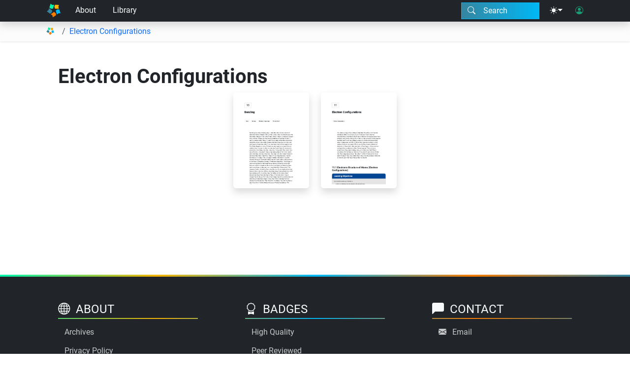

--- FILE ---
content_type: text/html; charset=UTF-8
request_url: https://books.byui.edu/keyword/998
body_size: 2204
content:
<!doctype html>
<html lang="en" data-bs-theme="auto">

<head>
    <meta charset="utf-8">
    <meta name="viewport" content="width=device-width, initial-scale=1">
    <meta name="description" content="">
    <title>EdTech Books</title>
    <link rel="icon" type="image/x-icon" href="/favicon.ico">
    <link rel="stylesheet" href="/styles/bootstrap/css/bootstrap.min.css">
    <link rel="stylesheet" href="/styles/bootstrap-icons/font/bootstrap-icons.min.css">
    <link rel="stylesheet" href="/styles/edtechbooks.css?v=1.6">
    <link rel="schema.DC" href="http://purl.org/dc/elements/1.1/">
</head>

<body>
    <a href="#main" class="skip-link">Skip to main content</a>
    <div id="book-nav" class="d-print-none bg-dark text-light shadow z-2 flex-column" style="display: none;">
        <div id="book-nav-header" class="d-flex flex-row p-0 align-items-center shadow">
            <a
                class="btn flex-grow-1 text-start px-3 text-truncate text-light rounded-0 bi-book-fill icon-text-link">Cover</a>
            <button class="btn ms-auto bi-caret-up text-light rounded-0 fs-5" data-bs-title="Collapse All" aria-label="Collapse elements"
                data-bs-placement="bottom" data-action="CollapseBookNavLinks"></button>
            <button class="btn bi-caret-down text-light rounded-0 fs-5" data-bs-title="Expand All" aria-label="Expand elements"
                data-bs-placement="bottom" data-action="ExpandBookNavLinks"></button>
            <button class="btn bi-x-lg text-light rounded-0 fs-5 text-end" data-action="ToggleBookNav" aria-label="Close book nav"></button>
        </div>
        <div id="book-nav-links" class="flex-grow-1 border-0 m-0 px-2 overflow-y-auto pb-4">
        </div>
    </div>
    <div id="mobile-links" class="bg-dark text-light py-1 d-print-none" style="display: none;">
        <div class="row py-0">
            <a class="col btn text-light bi-book fs-3" id="book-cover-link" style="display: none;"></a>
            <button class="col btn text-light d-none d-md-block bi-list fs-3" data-action="ToggleBookNav" aria-label="Toggle book nav"></button>
            <a class="col btn text-light bi-chevron-left fs-3" id="previous-chapter-link" aria-label="Previous chapter"></a>
            <a class="col btn text-light bi-chevron-right fs-3" id="next-chapter-link" aria-label="Next chapter"></a>
        </div>
    </div>
    <div class="container-fluid px-0">
        <div id="main-window" class="col d-flex flex-column vh-100 z-0">
            <div id="scroll-progress-bar" class="bg-dark d-print-none d-none">
                <div class="progress-bar d-block bg-rainbow"></div>
            </div>
            <nav id="main-nav" class="bg-dark shadow z-1 py-0 d-print-none">
                <div id="main-nav-wrapper" class="container d-flex flex-row align-items-center">
                    <div id="main-nav-left" id="headerNav" class="d-flex flex-row">
                        <a class="btn rounded-0 btn-dark bi-logo-etb-simple fs-3 py-0" href="/" aria-label="Home"></a>
                    </div>
                    <div id="main-nav-right" class="d-flex flex-row ps-3 ms-auto align-items-center">
                        <div class="dropdown d-lg-none">
                            <button class="btn bi-list text-light" type="button" data-bs-toggle="dropdown" aria-label="Right nav dropdown"
                                data-toggle="dropdown" aria-haspopup="true" aria-expanded="false"></button>
                            <div id="mobile-menu" class="dropdown-menu dropdown-menu-end vw-100">
                            </div>
                        </div>
                        <button
                            class="btn bg-rainbow-sm text-white ms-auto d-none d-md-flex flex-row align-items-center py-1 pe-1 flex-grow-1 me-2 rounded-0 pe-3"
                            aria-label="Search modal"
                            data-target-template="modal-search" id="searchButton" data-action="ToggleModal">
                            <i class="bi-search me-3"></i>
                            <span class="me-5 my-auto" data-i18n>Search</span>
                            <!--
                            <span id="searchShortcut"
                                class="rounded px-2 ms-auto d-flex flex-row align-items-center py-1 bi-command">K</span>
                                -->
                        </button>
                        <button class="d-md-none btn text-light bi-search" data-action="ToggleModal"
                            aria-label="Search modal"
                            data-target-template="modal-search"></button>
                        <button id="theme-menu-button" class="btn text-light dropdown-toggle bi-sun-fill"
                            aria-label="Theme menu"
                            data-bs-toggle="dropdown"></button>
                        <div class="dropdown-menu dropdown-menu-end">
                            <button class="btn bi-sun-fill bi-yellow dropdown-item" data-action="LightMode" data-i18n aria-label="Light mode">Light
                                Mode</button>
                            <button class="btn bi-moon-fill bi-purple dropdown-item" data-action="DarkMode" data-i18n aria-label="Dark mode">Dark
                                Mode</button>
                        </div>
                        <button id="user-link" class="btn bi-teal bi-person-circle" data-target-template="modal-login" aria-label="User login"
                            data-action="ToggleModal"></button>
                    </div>
                </div>
            </nav>
            <nav id="breadcrumb" class="d-print-none shadow-sm bg-light-subtle breadcrumb m-0" style="display: none;">
                <ol id="breadcrumb-wrapper" class="breadcrumb container my-2 px-3 d-flex flex-row flex-nowrap">
                </ol>
            </nav>
            <div id="main-frame" class="flex-grow-1 d-flex flex-column">
                <div id="main-upper" class="bg-dark shadow text-light py-5" style="display: none;">
                    <div class="placeholder" style="height: 300px;"></div>
                </div>
                <div id="main" class="flex-grow-1">
                    <div class="placeholder" style="height: 400px;"></div>
                </div>
                <div id="main-lower" class="bg-dark shadow py-5" style="display: none;">
                </div>
                <div class="bg-rainbow mt-5 d-print-none" style="min-height: 4px;"></div>
                <footer class="bg-dark text-light py-5 text-muted d-print-none">
                    <div class="container">
                        <div class="row gx-4">
                            <div class="col-12 col-md-4 text-light px-5 mb-4">
                                <div class="footer-heading bi-globe fs-4 text-uppercase" data-i18n>About</div>
                                <div class="bg-rainbow mb-2" style="height: 1px;"></div>
                                <div id="pages-list" class="opacity-75 d-flex flex-column">
                                    <div class="placeholder"></div>
                                    <div class="placeholder"></div>
                                    <div class="placeholder w-75"></div>
                                </div>
                            </div>
                            <div class="col-12 col-md-4 text-light px-5 mb-4">
                                <div class="footer-heading bi-award fs-4 text-uppercase" data-i18n>Badges</div>
                                <div class="bg-rainbow mb-2" style="height: 1px;"></div>
                                <div id="badges-list" class="opacity-75 d-flex flex-column">
                                    <div class="placeholder"></div>
                                    <div class="placeholder"></div>
                                    <div class="placeholder w-75"></div>
                                </div>
                            </div>
                            <div class="col-12 col-md-4 text-light px-5 mb-4">
                                <div class="footer-heading bi-chat-left-fill fs-4 text-uppercase" data-i18n>Contact</div>
                                <div class="bg-rainbow mb-2" style="height: 1px;"></div>
                                <div id="contact-list" class="opacity-75 d-flex flex-column">
                                    <div class="placeholder"></div>
                                    <div class="placeholder w-50"></div>
                                </div>
                            </div>
                        </div>
                    </div>
                </footer>
            </div>
            <load-progress-bar class="d-block bg-dark">
                <progress-bar class="d-block"></progress-bar>
            </load-progress-bar>
        </div>
    </div>
    <!-- Scripts -->
    <script src="/js/jquery-3.7.1.min.js"></script>
    <script src="/js/jquery-ui.min.js"></script>
    <!-- removed local mathjax <script src="/js/mathjax.min.js"></script> -->
    <script type="text/javascript" id="MathJax-script" async
        src="https://cdn.jsdelivr.net/npm/mathjax@3/es5/tex-mml-chtml.js">
        </script>
    <script src="/styles/bootstrap/js/bootstrap.bundle.min.js"></script>
    <script>
        const softwareVersion = '4.7.34';
    </script>
    <script src="/js/etb-script-manager.js"></script>
    <script>
        $(document).ready(() => {
            LoadSiteScripts();
        });
    </script>
    <script type="module">
        /*
        TODO: convert all to modules
        */
    </script>

</body>

</html>

--- FILE ---
content_type: text/html; charset=UTF-8
request_url: https://books.byui.edu/templates/header-page-link.html
body_size: 114
content:
<a class="btn btn-dark d-none d-lg-inline-block text-light px-3 py-2" href="{{uri}}" data-i18n>{{text}}</a>

--- FILE ---
content_type: text/html; charset=UTF-8
request_url: https://books.byui.edu/templates/page.html
body_size: 260
content:
<div id="page-container" class="container-xl mx-auto px-5 pt-2 pb-5">
    <h1 id="page-title">{{title}}</h1>
    <button data-action="ToggleEditor" class="btn bi-pencil fs-4" data-required-permission="edit" style="display: none;" aria-label="Toggle editor">
    </button>
    <button data-action="ToggleModal" data-target-template="modal-settings" class="btn bi-gear fs-4" data-required-permission="edit" style="display: none;" aria-label="Toggle settings">
    </button>
    <div id="page-contents">{{text}}</div>
</div>

--- FILE ---
content_type: text/html; charset=UTF-8
request_url: https://books.byui.edu/templates/thumbnail-link.html
body_size: 140
content:
<a href="{{uri}}" data-entity-type="{{entity_type}}" data-entity-id="{{entity_id}}" class="">
    <img src="{{image}}" alt="{{text}}" class="img-fluid rounded shadow book-border">
</a>

--- FILE ---
content_type: application/javascript; charset=UTF-8
request_url: https://books.byui.edu/js/etb-script-manager.js
body_size: 905
content:
const DevScripts = [
    '/js/etb/author.js',
    '/js/etb/template.js',
    '/js/etb/page.js',
    '/js/etb/book.js',
    '/js/etb/chapter.js',
    '/js/etb/utilities.js',
    '/js/etb/license.js',
    '/js/etb/audioPlayer.js',
    '/js/etb/toast.js',
    '/js/etb/api.js',
    '/js/etb/browse.js',
    '/js/etb/collection.js',
    '/js/etb/search.js',
    '/js/etb/progress.js',
    '/js/etb/keyword.js',
    '/js/etb/glossaryTerm.js',
    '/js/etb/language-ui.js',
    '/js/etb/site.js',
    '/js/etb/css.js',
    '/js/etb/link.js',
    '/js/etb/login.js',
    '/js/etb/user.js',
    '/js/etb/starRating.js',
    '/js/etb/modal.js',
    '/js/etb/create.js',
    '/js/etb/tooltip.js',
    '/js/etb/analytics.js',
    '/js/etb/hypothesis.js',
    '/js/etb-editor/editor.js',
    '/js/etb-editor/editor.authorship.js',
    '/js/etb-editor/editor.keywords.js',
    '/js/etb-editor/editor.init.js',
    '/js/etb-editor/editor.settings.js',
    '/js/etb-editor/editor.tray.js',
    '/js/etb-editor/editor.ribbon.js',
    '/js/etb-editor/editor.image.js',
    '/js/etb-editor/editor.toc.js',
    '/js/etb-editor/editor.functions.js',
    '/js/etb-editor/editor.footnotes.js',
    '/js/etb-editor/editor.save.js',
    '/js/etb-editor/editor.utilities.js',
    '/js/etb-editor/editor.cleaner.js',
    '/js/etb-editor/editor.tables.js',
    '/js/etb-editor/editor.undo.js',
    '/js/etb-editor/editor.video.js',
    '/js/etb-editor/editor.doi.js',
    '/js/etb/cv.js'
];
const MinScripts = [
    '/js/etb.min.js',
    '/js/etb-editor.min.js'
];

async function LoadExternalScript(url) {
    return new Promise((resolve, reject) => {
        if ([...document.scripts].some(s => s.src && s.src.includes(url.split('?')[0]))) {
            console.warn('Script already loaded: ' + url);
            resolve();
            return;
        }
        //console.warn('Loading external script ' + url);
        var script = document.createElement('script');
        script.type = 'text/javascript';
        script.src = url;
        script.onload = () => resolve();
        document.head.appendChild(script);
    });
}

async function LoadSiteScripts(init = true) {
    let scripts = (window.location.hostname == 'local.edtechbooks.org' || window.location.hostname == 'localhost') ? DevScripts : MinScripts;
    for (let script of scripts) {
        await LoadExternalScript(script + '?v=' + softwareVersion);
    }
    ApplyView();

    await GetSite();
    await GetCurrentUser();
    if (init) {
        await GetLanguages();
        await TranslateUI(document);
        await RegisterTooltips($('body')[0]);
        await site.EnableGoogleAnalytics();
        await RenderFromPath(); // Initial render
        await (new Modal('modal-search')).Initialize();
        //InitializeProgressBar();
    }
}


--- FILE ---
content_type: image/svg+xml
request_url: https://books.byui.edu/images/custom_icons/logo-etb-simple.svg
body_size: 1203
content:
<?xml version="1.0" encoding="utf-8"?>
<!-- Generator: Adobe Illustrator 28.3.0, SVG Export Plug-In . SVG Version: 6.00 Build 0)  -->
<svg version="1.1" id="Layer_1" xmlns="http://www.w3.org/2000/svg" xmlns:xlink="http://www.w3.org/1999/xlink" x="0px" y="0px"
	 viewBox="0 0 317.3 313.6" style="enable-background:new 0 0 317.3 313.6;" xml:space="preserve">
<style type="text/css">
	.st0{fill:#00F5AC;}
	.st1{fill:#F5B302;}
	.st2{fill:#00B8F5;}
	.st3{fill:#F57C00;}
	.st4{fill:#3585A0;}
</style>
<polygon class="st0" points="171.2,31.4 125,32.7 87.9,5.1 60.5,92 97.5,119.6 97.5,119.6 97.6,119.6 97.6,119.6 97.6,119.6 
	143.8,118.3 "/>
<polygon class="st1" points="281.6,32.1 190.5,31.5 175,75 175,75 175,75.1 175,75.1 175,75.1 189.9,118.8 281,119.4 266.1,75.7 "/>
<polygon class="st2" points="317.3,221.8 288.2,135.4 242,134.9 242,134.9 242,134.9 242,134.9 242,134.9 205.5,163.2 234.5,249.6 
	271.1,221.3 "/>
<polygon class="st3" points="216.5,262.3 204.5,217.7 204.5,217.7 204.5,217.6 204.5,217.6 204.4,217.6 167.3,190.2 92,241.5 
	129.2,269 141.2,313.6 "/>
<polygon class="st4" points="113.3,205.1 126.6,160.9 52.9,107.3 39.5,151.5 1.6,177.9 75.3,231.5 113.2,205.1 113.3,205.1 
	113.3,205.1 "/>
</svg>


--- FILE ---
content_type: application/javascript; charset=UTF-8
request_url: https://books.byui.edu/js/etb-editor.min.js?v=4.7.34
body_size: 22414
content:
function MandatoryCleanUp(t){return $(t).find(".qe-editable").removeClass("qe-editable"),ChangeAllTags(t,"B","STRONG"),ChangeAllTags(t,"I","EM"),ChangeAllTags(t,"H1","H2"),RemoveAllAttrs(t,"data-mce-style"),RemoveAllAttrs(t,"data-mce-src"),RemoveAllAttrs(t,"width"),RemoveAllAttrs(t,"height"),$(t).find("input[data-etb-pq-value], input.pq-fill").each(function(){let t=$(this).attr("data-etb-pq-value")||"",e=$("<input></input>").attr("data-role","fib").attr("data-value",t);$(this).replaceWith(e)}),$(t).find("img").each((t,e)=>{let i=$(e).parent()[0];$(i).is("p")&&($(e).insertBefore(i),Toast("Image Moved","An imaged was moved out of a paragraph, per HTML requirements.","bg-warning"))}),$("[data-etb-glossary-term-id]").each(function(){$(this).attr("data-glossary-term-id",$(this).attr("data-etb-glossary-term-id")),$(this).removeAttr("data-etb-glossary-term-id")}),$(".card.answerKey").each(async(t,e)=>{let i=$('<button class="accordion-button fs-4" type="button">Accordion Button Text</button>'),a=$('<div class="accordion-body"><p><br /></p></div>'),n=$(e).children("a").eq(0).html();console.log(n);let r=$(e).children("div").eq(0).html();console.log(r),a.html(r),i.html(n),$(e).replaceWith(i),i.after(a),Toast("Accordion Updated","An accordion was updated to the new format.","bg-info")}),$("iframe").each((t,e)=>{if(void 0!==$(e).attr("src")&&null!==$(e).attr("src")&&$(e).attr("src").startsWith("//jsfiddle.net/")){let t=$("<a></a>").addClass("btn btn-jsfiddle").text("Try it out...").attr("href","https:"+$(e).attr("src")).attr("target","_blank");$(e).replaceWith(t)}}),$(t).find("[data-etb-glossary-term-id]").each(function(){$(this).attr("data-glossary-term-id",$(this).attr("data-etb-glossary-term-id"))}),$(t).find(".glossary-link,[data-anchor-name],[data-etb-glossary-term-id]").removeAttr("class").removeAttr("data-anchor-name").removeAttr("data-etb-glossary-term-id").removeAttr("title").removeAttr("data-bs-original-title").removeAttr("data-bs-toggle"),t}function ChangeAllTags(t,e,i){$(t).find(e).each(function(){$(this).replaceWith($("<"+i+"/>"+$(this).html()+"</"+i+">"))})}function RemoveAllAttrs(t,e){return $(t).find("["+e+"]").removeAttr(e),t}function UpdateFootnote(){if(null===GetSelected())return;let t=$(GetSelected()).children("a").first().attr("href");if(console.log(t),void 0===t||"#"!==t.substring(0,1))return;let e=$(t);if(0==e.length){console.log("No target found. Creating one.");let e=$('<div class="footnote" id="'+t.substring(1)+'"><a href="#'+$(GetSelected()).attr("id")+'">#</a><p>New footnote here</p></div>'),i=$("#footnotes");0==i.length&&$('main [data-field="text"]').append('<div id="footnotes"><h2>Footnotes</h2></div>'),i=$("#footnotes"),i.append(e)}e=$(t),console.log(e),e.children("p").first().html($("#footnote-text").val()),etbUndo.saveState()}function UpdateFootnoteNumbers(){let t=$('main [data-field="text"]').find("sup a"),e=1,i=$("#footnotes");0==i.length&&$('main [data-field="text"]').append('<div id="footnotes"><h2>Footnotes</h2></div>'),i=$("#footnotes"),t.each(function(){let t=$(this).attr("href");void 0!==t&&"#"===t.substring(0,1)||next;let i=$(t);if(i.length>0){$(this).text(e);let t=$(i).children("a").first();t.length>0&&t.text(e),$("#footnotes").append(i),e++}}),1==e&&i.remove(),etbUndo.saveState()}function ToggleRangeElement(t,e,i=null,a=null,n={}){if($(t).is(e)){console.log(t);let e=$(t).parent()[0];return $(t).replaceWith($(t).html()),e.normalize(),e}if(IsRangeSelected()){let t=window.getSelection(),i=t.getRangeAt(0);var r=i.startContainer,s=i.endContainer;if(r===s){let t=i.extractContents(),r=document.createElement(e);r.appendChild(t);for(let t in n)$(r).attr(t,n[t]);return i.insertNode(r),null!==a&&$(r).addClass(a),r}Toast("Not Allowed","Running that function on multiple elements is not allowed. Please make sure that your highlighted selection is limited to a single element.","bg-warning text-dark")}else null!==i&&$(t).toggleClass(i);return t}function Align(t,e=null){null!==t&&($(t).removeClass("text-start").removeClass("text-end").removeClass("text-center"),null!==e&&""!=e&&$(t).addClass("text-"+e))}function SelectParent(t=activeElement){if(null===t)return;let e=$(t).parent();null==e||$(e).is("[contenteditable]")?Toast("Missing Parent","There was no available parent to select.","bg-warning text-dark","bi-x-lg"):(PulseElement(e),SetCursorPosition(e))}function SelectChild(t=activeElement){if(null===t)return;let e=$(t).children().first();null!==e&&e.length>0&&(PulseElement(e),SetCursorPosition(e))}function SelectSibling(t=1,e=activeElement){if(null===e)return;let i=null;i=1==t?$(e).next():$(e).prev(),null!=i&&0!=i.length||(i=e),PulseElement(i),SetCursorPosition(i)}function ChangeStyle(t=null,e=null,i={},a=!0,n=activeElement){if(null===n)return;let r=n;$(n).each(function(){let a=this;null!==t&&(a=ChangeTag(t,$(n))),null!==e&&$(a).attr("class",e);for(let t in i)$(a).attr(t,i[t]);r=a}),PulseElement(r),SetCursorPosition(r)}function IncrementHeading(t=1,e=activeElement){if(null===e)return;let i=$(e).prop("tagName");i.startsWith("H")||(i=-1==t?"H2":"H6");var a=parseInt(i.substring(1)),n=Clamp(a+t,2,6);e=ChangeTag("h"+n),PulseElement(e),SetCursorPosition(e)}function ExpandList(t=activeElement){list=$(t).closest("ul,ol"),0!=list.length&&(ChangeTag("li",$(list).next()),Expand(list))}function ContractList(t=activeElement){list=$(t).closest("ul,ol"),0!=list.length&&(ChangeTag("p",$(list).children().last()),Contract(list))}function ToggleList(t="ul",e=activeElement){if(null!==e)if($(e).is("li")){let i=$(e).parents("ol,ul").first();$(e).parents("ol,ul").length>0?$(i).is(t)?($(i).children("li").each(function(){ChangeTag("p",this)}),e=$($(i).html()),$(i).replaceWith(e)):(i=ChangeTag(t,i),e=$(i).children("li").first()):$(e).wrap("<"+t+"></"+t+">"),SetCursorPosition(e)}else e=ChangeTag("li",e),$(e).wrap("<"+t+"></"+t+">"),SetCursorPosition(e)}function IsRangeSelected(){const t=window.getSelection();return t&&t.rangeCount>0&&!t.isCollapsed}function ReplaceRangeWithHTML(t){if(!IsRangeSelected())return null;let e=window.getSelection(),i=e.getRangeAt(0);var a=i.startContainer,n=i.endContainer;if(a===n){let e=i.extractContents(),a=document.createElement(t);return a.appendChild(e),i.insertNode(a),a}return Toast("Not Allowed","Running that function on multiple elements is not allowed. Please make sure that your highlighted selection is limited to a single element.","bg-warning text-dark"),null}function UnwrapAllSpans(){$('main [data-field="text"]').find(":not(span)").find("span").each(function(){let t=$(this).html();$(this).replaceWith(t)})}function UnwrapPsInLIs(){$('main [data-field="text"]').find("li").children("p").each(function(){let t=$(this).html();$(this).parent().html(t)})}function UnwrapPsInTDs(){$('main [data-field="text"]').find("td,th").children("p").each(function(){let t=$(this).html();$(this).parent().html(t)})}function UnwrapPsInBlockquotes(){$('main [data-field="text"]').find("blockquote").children("p").each(function(){let t=$(this).html();$(this).parent().html(t)})}function DeleteEmptiesWithin(t="*"){var e="img, iframe, figure";$('main [data-field="text"]').find(t).each(function(){($(this).is(":empty")||""==$(this).text().trim())&&($(this).is(e)||$(this).remove())})}function RemoveAllStyles(){$('main [data-field="text"]').find("*").removeAttr("style").removeAttr("data-mce-style").removeAttr("data-mce-src").removeAttr("data-mce-href")}function ChangeColor(t=null,e=activeElement){let i=["text-dark","text-light","text-primary","text-secondary","text-success","text-info","text-warning","text-danger","text-white","text-rainbow","bg-dark","bg-light","bg-primary","bg-secondary","bg-success","bg-info","bg-warning","bg-danger","bg-rainbow","bg-white","bg-dark-subtle","bg-light-subtle","bg-primary-subtle","bg-secondary-subtle","bg-success-subtle","bg-info-subtle","bg-warning-subtle","bg-danger-subtle"];$(e).removeClass(i),null!=t&&$(e).addClass(t)}function IncrementMargin(t=1,e=activeElement){let i="m",a=getClassInteger(e,i),n=["m-1","m-2","m-3","m-4","m-5"];$(e).removeClass(n),null==a&&(a=0),0!==t&&(a=Clamp(a+t,0,5),a>0&&$(e).addClass(i+"-"+a))}function IncrementPadding(t=1,e=activeElement){let i="p",a=getClassInteger(e,i),n=["p-1","p-2","p-3","p-4","p-5"];$(e).removeClass(n),null==a&&(a=0),0!==t&&(a=Clamp(a+t,0,5),a>0&&$(e).addClass(i+"-"+a))}function IncrementRounded(t=activeElement,e=1){let i="rounded",a=getClassInteger(t,i),n=["rounded-1","rounded-2","rounded-3","rounded-4","rounded-5"];$(t).removeClass(n),null==a&&(a=0),0!==e&&(a=Clamp(a+e,0,5),a>0&&$(t).addClass(i+"-"+a))}function SizeImage(t,e,i=activeElement){if(!$(i).is("figure"))return;let a=$(i).children("img").first();if(null===a)return;let n=$(a).hasClass("img-thumbnail"),r=$(a).hasClass("shadow");$(i).attr("class",t),$(a).attr("class",e),n&&$(a).addClass("img-thumbnail"),r&&$(a).addClass("shadow")}function Insert(t,e=null,i=!1,a=activeElement){o=window.getSelection().getRangeAt(0);let n=$(a),r=$(t);if(i){if(null==o)return;if(n.prop("tagName")!==r.prop("tagName")){let e=document.createRange();e.setStart($(n)[0],window.getSelection().startOffset);let i=e.createContextualFragment(t);o.insertNode(i)}else{console.log("Splitting the parent");var s=window.getSelection(),o=s.getRangeAt(0),l=o.startOffset,d=$(n).html(),h=d.substring(0,l),c=d.substring(l);$(n).html(h);var u=$(n).clone();$(u).html(c),$(n).after(u),$(n).after(r)}}else 0!=$(n).html().length||$(n).is('main [data-field="text"]')?$(n).after(r):(console.log("Replacing parent"),$(n).replaceWith(r));$(r).attr("id",UniqueID($(r).prop("tagName"))),HideMenu("#range-menu"),SelectElement(r[0]),SetCursorPosition(r[0]),null!==e&&("#code-modal"==e?ShowSourceCode(null,"#"+$(r).attr("id")):$(e).modal("show"))}function ParentStyle(t=null,e=null,i={},a=activeElement){ChangeStyle(t,e,i,!1,$(a).parent())}async function ConvertBase64ImageStringToFile(t,e){try{const i=UniqueID("img")+".png",a=DataURLtoFile($(t).attr("src"),i);let n=await UploadImage("/book/"+e+"/saveImage",a);return $(t).attr("src",n.public_path),!0}catch(t){return console.error(t),!1}}async function ToggleEditor(t){if(console.log("Toggling editor"),0==editors.length){let e=$(t).closest("[data-entity-type][data-entity-id]").attr("data-entity-type"),i=$(t).closest("[data-entity-type][data-entity-id]").attr("data-entity-id");switch(console.log("Enabling editor on "+e+" "+i),e){case"chapter":console.log("Enabling chapter editor");let t=await GetChapterFromID(i);new Editor($("#chapter-contents")[0],t,"text","full","Place your content here..."),new Editor($("#chapter-title")[0],t,"title","simple","Title"),new Editor($("#chapter-subtitle")[0],t,"subtitle","simple","Subtitle"),new Editor($("#order-number")[0],t,"order_number","simple","Number"),new Editor($("#abstract")[0],t,"abstract","simple","Abstract"),$("#abstract_wrapper").show().addClass("d-flex");let a=$("<button></button>").addClass("btn bi-lightning-charge bi-teal my-5").attr("data-bs-title","Generate with AI").attr("data-bs-placement","left").appendTo($("#abstract_wrapper")[0]);RegisterTooltips("#abstract_wrapper"),$(a).on("click",()=>{current_chapter.GenerateAbstract()});break;case"book":let n=await GetBook(i);new Editor($("#main-upper h1")[0],n,"title","simple","Book Title"),new Editor($("#main-upper #subtitle")[0],n,"subtitle","simple","Subtitle"),HasSetting(n,"si_title")&&new Editor($("#main-upper #si-title")[0],n,"si_title","simple","Special Issue Title"),new Editor($("#main-upper #abstract")[0],n,"abstract","simple","Abstract"),HasSetting(n,"announcement")&&new Editor($("#main-upper #announcement")[0],n,"announcement","simple","Announcement"),HasSetting(n,"editor_notes")&&new Editor($("#main-upper #editor-notes")[0],n,"editor_notes","simple","Editor Notes"),HasSetting(n,"si_editors")&&new Editor($("#main-upper #si-editors")[0],n,"si_editors","simple","Special Issue Editors"),new TOCEditor($("#main #toc")[0],n),new CoverUploader($("#book_cover_img")[0],n);break;case"page":console.log("Enabling page editor");let r=await GetPage(i);new Editor($("#page-contents")[0],r,"text","full","Page Body","full"),new Editor($("#page-title")[0],r,"title","simple","Title");break;case"author":console.log("Enabling author editor");let s=await GetAuthor(i);new Editor($("#author-name")[0],s,"name","simple","Name"),new Editor($("#author-affiliation")[0],s,"affiliation","simple","Affiliation"),new Editor($("#author-bio")[0],s,"bio","simple","Bio"),new AuthorImageUploader($("#author-image")[0],s),$('[data-entity-type="article"]').each((t,e)=>{new Editor(e,articles[$(e).attr("data-entity-id")],"citation","simple","Citation")})}$('button[data-action="ToggleEditor"]').removeClass("bi-pencil-fill").addClass("bi-x-lg"),$("#chapter-editor-button").remove()}else DisableEditors(),RenderFromPath(window.location.pathname,!0)}async function DisableEditors(){for(let t of editors)null!=t&&t.Destroy();editors=[],$('button[data-action="ToggleEditor"]').addClass("bi-pencil-fill").removeClass("bi-x-lg")}function IsEditorDirty(){return $("[data-dirty]").length>0}function SaveDirty(){$("#toc[data-dirty]").each(function(){SaveTOC(this)}),$("[data-dirty][data-field]").each(async function(){await SaveSettingFromElement(this)?(SetClean(this),Toast("Saved","The content was saved.","bg-success text-light","bi-floppy2")):Toast("Error Saving","There was an error saving.","bg-danger text-light","bi-floppy2")})}async function SaveSettingFromElement(t){$(t).attr("disabled",!0),$(t).find("[data-pulse]").removeAttr("data-pulse");let e=$(t).attr("data-field"),i=$(t).attr("data-entity-type")?$(t).attr("data-entity-type"):$(t).closest("[data-entity-type]").attr("data-entity-type"),a=$(t).attr("data-entity-id")?$(t).attr("data-entity-id"):$(t).closest("[data-entity-id]").attr("data-entity-id"),n=null;n=["INPUT","TEXTAREA"].includes($(t).prop("tagName"))?$(t).val():"code"==$(t).attr("data-format")?$(t).text():$(t).html();let r={};r[e]=n;try{await SaveSetting(i,a,r),$(t).removeAttr("disabled")}catch(t){return!1}return!0}async function RenderSettingHeading(t,e){let i=$("<th></th>").attr("colspan",2).text(e).addClass("fs-4 pt-3"),a=$("<tr></tr>").append(i);t.append(a)}async function RenderSettingRole(t,e,i,a){let n=e.roles.includes(a),r=$("<tr><th></th><td></td></tr>"),s=r.children("th"),o=r.children("td").first();s.first().html(i).off("click").on("click",function(){$(this).next("td").find("input, textarea, select").first().focus()}),input=$("<input></input>").addClass("form-check-input m-0 fs-3 mb-2").attr("type","checkbox").attr("role","switch");let l=$('<div class="form-check form-switch"></div>');n&&$(input).prop("checked",!0),l.append(input).appendTo(o),input.off("change").on("change",{id:e.id,role:a},async t=>{$(t.target).is(":checked")?await GrantRole(t.data.id,t.data.role):await RevokeRole(t.data.id,t.data.role)}),t.append(r)}async function RenderSettingRoleSelect(t,e,i,a){let n=$("<tr><th></th><td></td></tr>"),r=n.children("th"),s=n.children("td").first();r.first().html(i).off("click").on("click",function(){$(this).next("td").find("input, textarea, select").first().focus()}),input=$("<select></select>").addClass("form-select m-0 fs-5 mb-2").appendTo(s);let o=[];for(let t of a){o.push(t.value);let i=$("<option></option>").text(t.label).val(t.value).appendTo(input);e.roles.includes(t.value)&&i.attr("selected",!0)}input.off("change").on("change",{id:e.id,roles:o},async t=>{await GrantRole(t.data.id,$(t.target).val(),{conflicts:t.data.roles})}),t.append(n)}async function RenderSetting(t,e,i,a,n="text",r=[]){let s=e[i];null==s&&(s=e.settings[i]),null==s&&(s="");let o=$("<tr><th></th><td></td></tr>"),l=o.children("th"),d=null,h=o.children("td").first();l.first().html(a).off("click").on("click",function(){$(this).next("td").find("input, textarea, select").first().focus()});let c=null;switch(n){case"select":let t=$("<select></select>");t.addClass("form-select");for(let a of r){let n=$("<option></option>");n.val(a.value).html(a.label),a.value!=e.settings[i]&&a.value!=e[i]||n.attr("selected",!0),t.append(n)}h.append(t),t.off("change").on("change",async function(){let t={};t[i]=$(this).val(),$(this).attr("disabled",!0),SaveSetting(e.type,e.id,t)?$(this).removeAttr("disabled"):$(this).addClass("is-invalid")});break;case"switch":c=$("<input></input>").addClass("form-check-input m-0 fs-3 mb-2").attr("type","checkbox").attr("role","switch"),d=$('<div class="form-check form-switch"></div>'),1==s&&$(c).prop("checked",!0),d.append(c).appendTo(h),c.off("change").on("change",async function(){let t={};t[i]=$(this).is(":checked")?1:0,$(this).attr("disabled",!0),await SaveSetting(e.type,e.id,t)?$(this).removeAttr("disabled"):$(this).addClass("is-invalid")});break;case"switch-invert":c=$("<input></input>").addClass("form-check-input m-0 fs-3 mb-2").attr("type","checkbox").attr("role","switch"),d=$('<div class="form-check form-switch"></div>'),null!=s&&0!=s||$(c).prop("checked",!0),d.append(c).appendTo(h),c.off("change").on("change",async function(){let t={};t[i]=$(this).is(":checked")?0:1,$(this).attr("disabled",!0),await SaveSetting(e.type,e.id,t)?$(this).removeAttr("disabled"):$(this).addClass("is-invalid")});break;case"move-chapter":if(c=$("<select></select>").addClass("form-select").addClass("rounded-start-0").attr("data-entity-id",e.id),null!==current_user){for(let t of await GetBookLinksForAuthor(current_user.id)){let i=$("<option></option>").text(t.text).attr("value",t.entity_id).appendTo(c);t.entity_id==e.book_id&&i.attr("selected",!0)}h.append(c),c.off("change").on("change",async function(){$(this).attr("disabled",!0),await MoveChapter($(this).closest("[data-entity-id]").attr("data-entity-id"),$(this).val())?(Toast("Content Moved","The content was moved to a new publication.","bg-success text-light"),$(this).removeAttr("disabled")):$(this).addClass("is-invalid")})}break;case"rename-chapter":c=$("<input></input>"),c.val(s).addClass("rounded-start-0").addClass("form-control").attr("required",!0),h.append(c).attr("data-field",i),c.off("change").on("change",async function(){if(""==$(this).val())return;$(this).removeClass("is-invalid"),$(this).attr("disabled",!0);let t=$(this).val();console.log("Changing the chapter URI to "+t),await RenameChapter(e.id,e.book_id,t)?(Toast("Address Changed","The address (location or URI) was successfully changed.","bg-success text-light"),$(this).removeAttr("disabled")):($(this).removeAttr("disabled"),$(this).addClass("is-invalid"))});break;case"rename-book":c=$("<input></input>"),c.val(s).addClass("rounded-start-0").addClass("form-control").attr("required",!0),h.append(c).attr("data-field",i),c.off("change").on("change",async function(){if(""!=$(this).val()){$(this).removeClass("is-invalid"),$(this).attr("disabled",!0);try{await RenameBook(e.id,$(this).val())?(Toast("Address Changed","The address (location or URI) was successfully changed.","bg-success text-light"),$(this).removeAttr("disabled")):($(this).removeAttr("disabled"),$(this).addClass("is-invalid")),$(this).val(current_book.short_name)}catch(t){console.error(t),$(this).removeAttr("disabled"),$(this).addClass("is-invalid"),Toast("Error",t,"bg-danger text-light")}}});break;case"button":let o=$("<button></button>").text(a).addClass("btn btn-primary").attr("data-action",r[0]);r.length>0&&o.attr("data-action-value",r[1]),h.append(o);break;case"textarea":c=$("<textarea></textarea>").attr("rows",4);default:null==c&&(c=$("<input></input>")),c.val(s).addClass("rounded-start-0"),h.append(c).attr("data-field",i),c.addClass("form-control").off("change").on("change",async function(){let t={};t[i]=$(this).val(),$(this).attr("disabled",!0),await SaveSetting(e.type,e.id,t)?$(this).removeAttr("disabled"):$(this).addClass("is-invalid")})}t.append(o)}function DeleteTable(){let t=$(GetSelected()).is("table")?GetSelected():$(GetSelected()).parentsUntil('main [data-field="text"]',"table").first();null!=t&&($(t).remove(),SelectElement(null),etbUndo.saveState(),HideSelectorMenu())}function InsertRow(){let t=$(GetSelected()).is("tr")?GetSelected():$(GetSelected()).parents("tr").first();if(null==t)return;let e=$(t).clone();$(e).children("td,th").text("-"),$(t).after(e),etbUndo.saveState(),HideSelectorMenu()}function DeleteRow(){let t=$(GetSelected()).is("tr")?GetSelected():$(GetSelected()).parentsUntil('main [data-field="text"]',"tr").first();null!=t&&($(t).remove(),SelectElement(null),etbUndo.saveState(),HideSelectorMenu())}function InsertColumn(){let t=$(GetSelected()).index();$(GetSelected()).closest("table").find("tr").each(function(){let e=$(this),i=e.children().eq(t).clone();i.text("-"),$(i).insertAfter(e.children().eq(t))}),etbUndo.saveState()}function DeleteColumn(){let t=$(GetSelected()).index(),e=$(GetSelected()).closest("table");e.find("tr").each(function(){let e=$(this);e.children().eq(t).remove()}),SelectElement(null),etbUndo.saveState()}function MergeWithNextCell(){let t=$(GetSelected()).closest("td, th"),e=t.next();if(0==e.length)return;let i=parseInt(t.attr("colspan"))||1;t.attr("colspan",i+1),t.append(" "+e.html()),e.remove(),etbUndo.saveState()}function MoveCaretToElement(t){const e=document.createRange(),i=window.getSelection();e.selectNodeContents($(t)[0]),e.collapse(!0),i.removeAllRanges(),i.addRange(e)}function RevertElement(t){let e=$(t).parent().next(),i=$(e).next();if(i.is("editable-element-original")){let t="code"==$(e).attr("data-format");t&&DisableCodeEditor(e),$(e).html(i.html()),t&&EnableCodeEditor(e),SetEditorClean(e)}else Toast("Revert Failed","There was an error attempting to revert the content.","bg-danger text-light","bi-alert-triangle");$(e).html()}function DeleteElement(t){let e=$(t).parent().next();$(e).empty()}function UniqueID(t=""){let e=t+"_"+(Math.random()+1).toString(36).substring(7);return e}function UnixTime(){return Math.floor(Date.now()/1e3)}function Clamp(t,e,i){return Math.min(Math.max(t,e),i)}function getClassInteger(t,e){let i=$(t).attr("class").split(" ");for(let t=0;t<i.length;t++){let a=i[t].match(new RegExp("^"+e+"-(\\d+)$"));if(a)return parseInt(a[1])}return null}function decodeHtml(t){let e=(new DOMParser).parseFromString(t,"text/html");return e.documentElement.textContent}function EmphasizeAPATitle(t){if(t.includes("<em>"))return t;if((t.match(/\(/g)||[]).length<2||t.includes("(Ed"))return t;let e=t.split(/([.?])/);t="";let i=0,a=!1,n=!1;for(let r of e)a&&!n&&r.endsWith(".")&&(t+="</em>",n=!0),i>3&&!a&&(t+="<em>",a=!0,r.includes("(")&&(r=r.replace("(","</em>("),r+="</em>",n=!0)),t+=r,i>0&&i++,r.endsWith(")")&&(i=1);return a&&!n&&(t+="</em>"),t}function formatHTML(t){t=t.replace(/&nbsp;/g," "),t=t.replace(/\s\s+/g," "),t=t.replace(/[\u00A0-\u9999<>&]/gim,function(t){return"&#"+t.charCodeAt(0)+";"}),t=t.replace(/data-type="(.*?)"/g,""),t=t.replace(/data-selected="(.*?)"/g,""),t=t.replace(/&#62;/g,"&#62;[br]"),t=t.replace(/&#60;/g,"[br]&#60;"),t=t.replace(/\[br\]/g,"</div><div>"),t="<div>"+t+"</div>",t=t.replace(/class="(.*?)"/g,'class="<span class="code-editor-class">$1</span>"'),t=t.replace(/src="(.*?)"/g,'src="<span class="code-editor-src">$1</span>"'),t=t.replace(/href="(.*?)"/g,'href="<span class="code-editor-href">$1</span>"'),t=t.replace(/id="(.*?)"/g,'id="<span class="code-editor-id">$1</span>"'),t=t.replace(/alt="(.*?)"/g,'alt="<span class="code-editor-alt">$1</span>"'),indent=-1;let e=$("<div>"+t+"</div>");return $(e).find("div").each(function(){let t={"margin-left":20*(indent+1)+"px"};"</"==$(this).text().substring(0,2)?indent--:"<"==$(this).text().substring(0,1)&&"<img "!==$(this).text().substring(0,5)&&"<input "!==$(this).text().substring(0,7)&&"<br"!==$(this).text().substring(0,3)&&indent++,$(this).css(t)}),$(e).html()}function UpdateDataTypes(t){let e=t.children();e.each(function(){UpdateDataType(this)})}function ExitEditor(){}function TFToInt(t){return t?1:0}function FormatHTML(t){t=t.replace(/&nbsp;/g," "),t=t.replace(/[\u00A0-\u9999<>&]/gim,function(t){return"&#"+t.charCodeAt(0)+";"}),t="<div>"+t+"</div>",t=t.replace(/class="(.*?)"/g,'class="<span class="highlight">$1</span>"'),t=t.replace(/src="(.*?)"/g,'src="<span class="highlight">$1</span>"'),t=t.replace(/href="(.*?)"/g,'href="<span class="highlight">$1</span>"'),t=t.replace(/id="(.*?)"/g,'id="<span class="highlight">$1</span>"'),t=t.replace(/alt="(.*?)"/g,'alt="<span class="highlight">$1</span>"'),t=t.replace(/&#62;/g,"</span>&#62;[br]"),t=t.replace(/&#60;/g,'[br]&#60;<span class="highlight">'),t=t.replace(/\[br\]/g,"</div><div>"),indent=-1;let e=$("<div>"+t+"</div>");return $(e).find("div").each(function(){let t={"margin-left":20*(indent+1)+"px"};"</"==$(this).text().substring(0,2)?indent--:"<"==$(this).text().substring(0,1)&&"<img "!==$(this).text().substring(0,5)&&"<input "!==$(this).text().substring(0,7)&&"<br"!==$(this).text().substring(0,3)&&indent++,$(this).css(t)}),$(e).html()}function TFToInt(t){return t?1:0}function WrapLinksInATags(t){function e(t){if(t.nodeType===Node.TEXT_NODE){const e=[...t.textContent.matchAll(n)];if(e.length>0){const i=document.createDocumentFragment();let a=0;e.forEach(e=>{const n=e.index,r=n+e[0].length;n>a&&i.appendChild(document.createTextNode(t.textContent.slice(a,n)));const s=document.createElement("a");s.href=e[0].startsWith("http")?e[0]:"http://"+e[0],s.textContent=e[0],i.appendChild(s),a=r}),a<t.textContent.length&&i.appendChild(document.createTextNode(t.textContent.slice(a))),t.replaceWith(i)}}else t.nodeType===Node.ELEMENT_NODE&&"a"!==t.tagName.toLowerCase()&&Array.from(t.childNodes).forEach(e)}const i=new DOMParser,a=i.parseFromString(t,"text/html"),n=/\b(?:https?:\/\/|www\.)[^\s<>]+(?:\.[^\s<>]+)*(?:\/[^\s<>]*)?/gi;return Array.from(a.body.childNodes).forEach(e),a.body.innerHTML}function VideoError(t){Toast("Video Service Missing","The video could not be loaded from that service","danger"),etbDelete(t)}function UpdateVideo(t=GetSelected()){if(null===t)return;let e=null,i=$(t).children("img").first(),a=getYouTubeIDFromUrl($(t).attr("href"));if(null==e&&null!==a&&(e="youtube"),null==a&&(a=getVimeoIDFromUrl($(t).attr("href"))),null==e&&null!==a&&(e="vimeo"),null==a&&(a=getKalturaIDFromUrl($(t).attr("href"))),null==e&&null!==a&&(e="kaltura"),null==e)return void VideoError(t);$(t).attr("data-video-type",e),$(t).attr("data-video-id",a);let n=null;switch(e){case"youtube":n=getYouTubeLinkFromId(a),$(t).attr("href",n),i.attr("data-youtube-thumbnail-style","max"),i.attr("src","https://i3.ytimg.com/vi/"+a+"/maxresdefault.jpg"),i.on("load",function(){$(this).width()<=120&&"hq"!==$(this).attr("data-youtube-thumbnail-style")&&(console.log("Falling back to smaller image for "+a),i.attr("src","https://i3.ytimg.com/vi/"+v+"/hqdefault.jpg"),i.attr("data-youtube-thumbnail-style","hq")),i.off("load")});break;case"vimeo":return n=getVimeoLinkFromId(a),$(t).attr("href",n),new Promise(function(t,e){$.get("https://vimeo.com/api/v2/video/"+a+".json").done(function(e){console.log(e[0].thumbnail_large),i.attr("data-vimeo-thumbnail-style","large"),i.attr("src",e[0].thumbnail_large),t(i.parents().last())})});case"kaltura":let r=getKalturaPartnerFromUrl($(t).attr("href"));if(null==r)return console.error("Kaltura partner missing"),void VideoError(t);n=getKalturaLinkFromId(a),$(t).attr("href",n),$(t).attr("data-kaltura-partner",r),i.attr("data-kaltura-thumbnail-style","1200"),i.attr("src","https://cdnsecakmi.kaltura.com/p/"+r+"/thumbnail/entry_id/"+v+"/width/1200")}etbUndo.saveState()}class AuthorshipTable{constructor(t,e){this.entity=t,this.element=e,this.list=$(this.element).find("#author-list"),this.search=$(this.element).find("#author-search"),this.searchResults=$(this.element).find("#author-search-results")}DoAuthorRow(t){let e=$("<div></div>").addClass("d-flex flex-row align-items-center border rounded my-1").text(t.name).attr("data-entity-type","author").attr("data-entity-id",t.author_id),i=($("<img>").attr("src",t.bio_pic).addClass("rounded-circle me-2 border").css({"max-height":"40px"}).prependTo(e),$("<a></a>").attr("href","/author/"+t.author_id+"/view").attr("target","_blank").addClass("bi-person btn ms-auto rounded-end-0").appendTo(e),$("<grip></grip>").addClass("btn bi-arrows-vertical").attr("data-role","grip").prependTo(e),$("<button></button>").addClass("btn rounded-0").appendTo(e));1==t.shadow_author?i.removeClass("bi-eye").addClass("bi-eye-slash"):i.removeClass("bi-eye-slash").addClass("bi-eye"),i.on("click",async t=>{if($(t.target).is("[disabled]"))return;$(t.target).attr("disabled",!0);let e=$(t.target).hasClass("bi-eye")?1:0;await ChangeAuthorVisibility(this.entity,$(t.target).closest('[data-entity-type="author"][data-entity-id]').attr("data-entity-id"),e),$(t.target).toggleClass("bi-eye").toggleClass("bi-eye-slash"),$(t.target).removeAttr("disabled")});let a=$("<button></button>").addClass("btn text-danger bi-x-lg rounded-start-0").appendTo(e);return a.on("click",async t=>{await RemoveAuthor(this.entity,$(t.target).closest('[data-entity-type="author"][data-entity-id]').attr("data-entity-id")),$(t.target).off("click"),$(t.target).parent().remove()}),e}Render(){this.list.empty(),this.searchResults.empty(),this.search.val("");for(let t of this.entity.authorships)this.list.append(this.DoAuthorRow(t));this.search.on("input",async t=>{clearTimeout(searchTimeout);let e=$(t.target).val();e.length>0?searchTimeout=setTimeout(async t=>{this.searchResults.empty();let i=await Search(e,["authors"],20,{method:"show_all"});for(let t in i.authors){let e=i.authors[t],a=$("<button></button>").text(e.name).addClass("btn btn-light text-start m-1 bi-plus-lg icon-text-link w-100").attr("data-entity-type","author").attr("data-entity-id",e.author_id);this.searchResults.append(a),a.on("click",async t=>{let e=$(t.target).closest('[data-entity-type="author"][data-entity-id]').attr("data-entity-id"),i=await AddAuthor(this.entity,e);switch(console.log(i),this.entity.type){case"chapter":this.entity=await GetChapterFromID(this.entity.id,!0),this.Render();break;case"book":this.entity=await GetBook(this.entity.id,!0),this.Render()}})}},searchDelay):this.searchResults.empty()}),$(this.list).sortable({handle:'grip[data-role="grip"]',items:"div[data-entity-id]",axis:"y",revert:!0,scrollSpeed:6,opacity:.8,update:async t=>{let e=t.target;$(e).sortable("disable");let i=[];$(e).children("div[data-entity-id]").each(function(){i.push($(this).attr("data-entity-id"))}),await SortAuthors(this.entity,i),Toast("Author Order Saved","The author order has been saved.","bg-success text-light"),$(e).sortable("enable")}})}}class DOIXML{constructor(t){this.book=t}XMLString(t,e="",i={}){let a="<"+t;for(let t in i)a+=" "+t+'="'+i[t]+'"';a+=">";const n=document.createElement("textarea");return n.innerHTML=e,e=n.value,$(n).remove(),a+=e,a+="</"+t+">",a}async Render(){await GetCurrentUser();let t,e=this.XMLString("depositor",this.XMLString("depositor_name",current_user.name)+this.XMLString("email_address",current_user.settings.email)),i=this.XMLString("head",this.XMLString("doi_batch_id",UniqueID("DOI_"))+this.XMLString("timestamp",UnixTime())+e+this.XMLString("registrant",(await GetSite()).name)),a=null!=this.book.settings.publication_type?this.book.settings.publication_type:"book";switch(a){case"journal":t=await this.RenderJournal();break;default:t=await this.RenderBook()}let n=this.XMLString("body",t),r=this.XMLString("doi_batch",i+n,{"xmlns:xsi":"http://www.w3.org/2001/XMLSchema-instance","xsi:schemaLocation":"http://www.crossref.org/schema/5.3.0 https://www.crossref.org/schemas/crossref5.3.0.xsd",xmlns:"http://www.crossref.org/schema/5.3.0","xmlns:jats":"http://www.ncbi.nlm.nih.gov/JATS1","xmlns:fr":"http://www.crossref.org/fundref.xsd","xmlns:mml":"http://www.w3.org/1998/Math/MathML",version:"5.3.0"});r=r.replace(/&/g,"&amp; ");let s='<?xml version="1.0" encoding="UTF-8"?>'+r;return s}async RenderJournal(){let t=this.XMLString("doi_data",this.XMLString("doi",this.book.settings.doi)+this.XMLString("resource",(await GetSite()).base_url+this.book.short_name)),e=null!=this.book.settings.language_id?this.book.settings.language_id:"en",i=this.XMLString("journal_metadata",this.XMLString("full_title",this.book.title)+t,{language:e,
reference_distribution_opts:"any"}),a="";null!=this.book.settings.published_year&&(a=this.XMLString("publication_date",this.XMLString("year",this.book.settings.published_year)));let n="";void 0!==this.book.settings.volume&&(n=this.XMLString("journal_volume",this.XMLString("volume",this.book.settings.volume)));let r="";void 0!==this.book.settings.issue&&(r=this.XMLString("issue",this.book.settings.issue));let s=this.XMLString("journal_issue",a+n+r),o="";for(let t of this.book.chapter_links){let e=await GetChapterFromID(t.id);1==e.published&&void 0!==e.settings.doi&&0!=e.settings.doi.length&&(o+=await this.RenderArticle(e))}let l=this.XMLString("journal",i+s+o);return l}async RenderArticle(t){let e=null!=t.settings.language_id?t.settings.language_id:null!=this.book.settings.language_id?this.book.settings.language_id:"en",i="",a=this.XMLString("titles",this.XMLString("title",t.title));if(i+=a,t.authorships.length>0){let e="",a=0;for(let i of t.authorships){if(1==i.shadow_author)continue;let t=await GetAuthor(i.author_id);e+=await this.RenderAuthor(t,a++)}let n=this.XMLString("contributors",e);i+=n}if(null!=t.settings.abstract){let e=this.XMLString("jats:abstract",this.XMLString("jats:p",t.settings.abstract));i+=e}let n=void 0!==t.settings.published_year?t.settings.published_year:this.book.settings.published_year,r=this.XMLString("publication_date",this.XMLString("year",n),{media_type:"online"});i+=r;let s=this.XMLString("doi_data",this.XMLString("doi",t.settings.doi)+this.XMLString("resource",(await GetSite()).base_url+this.book.short_name+"/"+t.short_name));i+=s;let o=this.XMLString("journal_article",i,{publication_type:"full_text",language:e,reference_distribution_opts:"any"});return o}async RenderChapter(t){let e=null!=t.settings.language_id?t.settings.language_id:null!=this.book.settings.language_id?this.book.settings.language_id:"en",i="";if(t.authorships.length>0){let e="",a=0;for(let i of t.authorships){if(1==i.shadow_author)continue;let t=await GetAuthor(i.author_id);e+=await this.RenderAuthor(t,a++)}let n=this.XMLString("contributors",e);i+=n}let a=this.XMLString("titles",this.XMLString("title",t.title));if(i+=a,null!=t.settings.abstract){let e=this.XMLString("jats:abstract",this.XMLString("jats:p",t.settings.abstract));i+=e}let n=void 0!==t.settings.published_year?t.settings.published_year:this.book.settings.published_year,r=this.XMLString("publication_date",this.XMLString("year",n),{media_type:"online"});i+=r;let s=this.XMLString("doi_data",this.XMLString("doi",t.settings.doi)+this.XMLString("resource",(await GetSite()).base_url+this.book.short_name+"/"+t.short_name));i+=s;let o=this.XMLString("content_item",i,{publication_type:"full_text",language:e,component_type:"chapter"});return o}async RenderAuthor(t,e=0){let i=null!=t.settings.given_name?t.settings.given_name:"Unknown";i=this.XMLString("given_name",i);let a=null!=t.settings.surname?t.settings.surname:"Unknown";a=this.XMLString("surname",a);let n=i+a;if(void 0!==t.affiliation&&null!==t.affiliation&&t.affiliation.length>0){let e=this.XMLString("affiliations",this.XMLString("institution",this.XMLString("institution_name",t.affiliation)));n+=e}let r={contributor_role:"author"};r.sequence=0==e?"first":"additional";let s=this.XMLString("person_name",n,r);return s}async RenderBook(){let t="";if(this.book.authorships.length>0){let e="",i=0;for(let t of this.book.authorships){if(1==t.shadow_author)continue;let a=await GetAuthor(t.author_id);e+=await this.RenderAuthor(a,i++)}t=this.XMLString("contributors",e)}let e=this.XMLString("doi_data",this.XMLString("doi",this.book.settings.doi)+this.XMLString("resource",(await GetSite()).base_url+this.book.short_name)),i=this.XMLString("titles",this.XMLString("title",this.book.title)),a=this.XMLString("jats:abstract",this.XMLString("jats:p",this.book.settings.abstract)),n=this.XMLString("publication_date",this.XMLString("year",this.book.settings.published_year)),r=this.XMLString("acceptance_date",this.XMLString("year",this.book.settings.published_year)),s=null!=this.book.settings.language_id?this.book.settings.language_id:"en",o=this.XMLString("noisbn","",{reason:"archive_volume"}),l=this.XMLString("publisher",this.XMLString("publisher_name",(await GetSite()).name)),d=this.XMLString("book_metadata",t+i+a+n+r+o+l+e,{language:s}),h="";for(let t of this.book.chapter_links){let e=await GetChapterFromID(t.id);1==e.published&&void 0!==e.settings.doi&&0!=e.settings.doi.length&&(h+=await this.RenderChapter(e))}let c=this.XMLString("book",d+h,{book_type:"monograph"});return c}}class CoverUploader{constructor(t,e){this.preview=t,this.entity=e,this.Initialize()}async Initialize(){this.input=$("<input>").attr("type","file").attr("accept","image/*").attr("id","cover-uploader").addClass("d-none").insertAfter(this.preview)[0],this.label=$("<label></label>").text("Upload Cover").addClass("btn btn-primary fs-4 bi-upload icon-text-link w-100").attr("for","cover-uploader").insertAfter(this.input),$(this.input).on("input",async t=>{let e=await UploadImage("/book/"+this.entity.id+"/saveCover",this.input.files[0]);return e.public_path=window.location.origin+"/images/book_cover_images/"+e.filename,$(this.preview).attr("src",e.public_path),e.public_path})}}class AuthorImageUploader{constructor(t,e){this.preview=t,this.entity=e,this.Initialize()}async Initialize(){this.input=$("<input>").attr("type","file").attr("accept","image/*").attr("id","image-uploader").addClass("d-none").insertAfter(this.preview)[0],this.label=$("<label></label>").text("Upload Image").addClass("btn btn-primary fs-4 bi-upload icon-text-link w-100 mb-5").attr("for","image-uploader").insertAfter(this.input),$(this.input).on("input",async t=>{let e=await UploadImage("/author/"+this.entity.id+"/saveImage",this.input.files[0]);return $(this.preview).attr("src",e.public_path),GetAuthor(this.entity.id,!0),e.public_path})}}let editorSaveInterval,editors=[];class Editor{constructor(t,e,i,a,n="Editor"){switch(this.editorWindow=t,this.entity=e,this.fieldName=i,this.dirty=!1,a){case"full":this.history=new EditorHistory(this),$(this.editorWindow).off("keydown").on("keydown",t=>this.KeyDownOverrides(t)).on("keydown",t=>this.SetDirty()),$(this.editorWindow).off("paste").on("paste",t=>this.CleanPaste(t));let r=void 0!==e[i]?e[i]:e.settings[i];$(this.editorWindow).attr("contenteditable",!0).attr("placeholder",n).html(r),""==$(this.editorWindow).html()&&$(this.editorWindow).html("<p><br /></p>"),this.RenderFIBs(),this.ribbon=new Ribbon(this),this.tray=new Tray(this),this.AutoSaveOff(),this.AutoSaveOn(),$(this.editorWindow).on("click",t=>this.SetActiveElementFromClick(t));break;default:$(this.editorWindow).attr("contenteditable","plaintext-only").attr("placeholder",n).addClass("editable-element").off("keydown").on("keydown",t=>this.SetDirty()).on("keydown",t=>{this.KeyDownOverridesSimple(t)}).off("blur").on("blur",t=>this.SaveIfDirty())}MandatoryCleanUp(this.editorWindow),this.SetDirty(),this.RenderFIBs(),this.activeElement=this.editorWindow,editors.push(this)}RenderFIBs(){$(this.editorWindow).find('input[data-role="fib"]').each((t,e)=>{$(e).val($(e).attr("data-value")),$(e).off("input").on("input",t=>{$(t.target).attr("data-value",$(t.target).val())})})}Destroy(){$(this.editorWindow).off().removeAttr("contenteditable").removeAttr("placeholder").removeClass("editable-element"),void 0!==editorSaveInterval&&clearInterval(editorSaveInterval),void 0!==this.ribbon&&this.ribbon.Destroy(),void 0!==this.ribbon&&this.tray.Destroy()}SetActiveElementFromClick(t){return this.SetActiveElement(t.target),this.tray.contextMenu.Show(),this.GetActiveElement()}SetActiveElement(t){return 0==$(t).parents(this.editorWindow).length&&(t=this.editorWindow),this.activeElement=t,this.activeElement}SetActiveElementAndPulse(t){this.SetActiveElement(t),this.PulseElement(t),ScrollTo(t)}GetActiveElement(){return null==this.activeElement||null==this.activeElement?this.SetActiveElement(this.editorWindow):this.activeElement}SetClean(){this.dirty&&(this.dirty=!1,void 0!==this.ribbon&&$(this.ribbon.element).find("#save-status").addClass("bi-check-lg").removeClass("bi-floppy2").removeClass("btn-danger").text("Saved"))}RemoveCitationManagementLinks(t){let e=0;return $(t).find("a").each((t,i)=>{$(i).attr("href").startsWith("https://www.zotero")&&($(i).replaceWith($(i).html()),e++)}),e>0&&Toast("Removed Links","A total of "+e+" links were removed."),t}RemoveStyles(t){return this.SaveState(),$(t).removeAttr("style"),$(t).find("[style]").removeAttr("style"),Toast("Removed Styles",'The "style" attribute was removed from the element and its children.'),t}RemoveClasses(t){return this.SaveState(),$(t).removeAttr("class"),$(t).find("[class]").removeAttr("class"),Toast("Removed Classes",'The "class" attribute was removed from the element and its children.'),t}UnwrapParagraphChildren(t){return this.UnwrapChildrenOfType(t,"p")}UnwrapBoldChildren(t){return t=this.UnwrapChildrenOfType(t,"b"),this.UnwrapChildrenOfType(t,"strong")}UnwrapChildrenOfType(t,e){return this.SaveState(),$(t).find(e).each((t,e)=>{$(e).replaceWith($(e).html())}),t}RemoveSpans(t){this.SaveState();let e=0;return $(t).is("span")&&(t=$($(t).replaceWith($(t).html()))[0],e++),$(t).find("span").each((t,i)=>{$(i).is("[data-glossary-term-id]")||($(i).replaceWith($(i).html()),e++)}),Toast("Removed Spans","A total of "+e+" spans were removed."),t}async ConvertBase64ImageStringsToFiles(t){$(t).find("img").each(async(t,e)=>{$(e).attr("src").startsWith("data:image/png;base64")&&(await ConvertBase64ImageStringToFile(e,current_book.book_id),Toast("Resaved Image","The image was resaved as a file."))}),$(t).is("img")&&$(t).attr("src").startsWith("data:image/png;base64")&&(await ConvertBase64ImageStringToFile(t,current_book.book_id),Toast("Resaved Image","The image was resaved as a file."),this.tray.Update())}async ResaveExternalImagesLocally(t){if(console.log("Starting resave"),$(t).find("img").each(async(t,e)=>{if(!$(e).attr("src").startsWith("/")){console.log("Resaving "+$(e).attr("src"));let t=await SaveImageLocally($(e).attr("src"),current_book.book_id);console.log("done"),$(e).attr("src",t),Toast("Resaved Image","The image was resaved locally.")}}),$(t).is("img")&&!$(t).attr("src").startsWith("/")){console.log("Resaving "+$(t).attr("src"));let e=await SaveImageLocally($(t).attr("src"),current_book.book_id);console.log("done"),$(t).attr("src",e),Toast("Resaved Image","The image was resaved locally.")}}FindReferences(t){let e=$(this.editorWindow).find("h2:contains('References')").nextAll("p");return e.addClass("reference"),Toast("References Found","A total of "+e.length+" references were found."),t}RemoveEmptyParagraphs(t){let e=$(this.editorWindow).find("p:empty"),i=e.length;return e.remove(),$(this.editorWindow).find("p").filter(function(){return" "===$(this).text().trim()}).each(function(){i++,$(this).remove()}),Toast("Removed Empty Paragraphs","A total of "+i+" empty paragraphs were removed."),t}DeGooglifyLinks(t){let e=0;return $(this.editorWindow).find('a[href^="https://www.google.com/url"]').each(function(){var t=new URL($(this).attr("href")),i=t.searchParams.get("q");i&&($(this).attr("href",i),e++)}),Toast("De-Googlify References","A total of "+e+" links were de-Googlified."),t}CleanHeadings(t){this.SaveState();let e=0;return $(t).is("h2,h3,h4,h5,h6")&&($(t).removeAttr("style").removeAttr("align"),$(t).find("em,b,i,strong").each((t,i)=>{$(i).replaceWith($(i).html()),e++})),$(t).find("h2,h3,h4,h5,h6").removeAttr("style").removeAttr("align").find("em,b,i,strong").each((t,i)=>{$(i).replaceWith($(i).html()),e++}),Toast("Removed Subelements","A total of "+e+" subelements were removed."),t}RemoveNBSPs(t){$(t).html(function(t,e){return e.replace(/&nbsp;/g," ")})}WrapLinksInATags(t){return this.SaveState(),$(t).html(WrapLinksInATags($(t).html())),this.SetDirty(),t}FindImageMissingAlt(){let t=$(this.editorWindow).find("img:not([alt])");if(t.length>0){let e=t[0];this.SetActiveElement(e),ScrollTo(e),this.PulseElement(e),Toast("Image Found","A total of "+t.length+' images with missing "alt" attributes were found. The first image has been selected.',"bg-warning text-light"),setTimeout(this.PromptForImageAlt,0,e,this)}else Toast("No Images Found",'No images with missing "alt" attributes were found.',"bg-success text-light")}async PromptForImageAlt(t,e){let i=$(t).attr("src"),a=window.prompt('Found an image at "'+i+'". Would you like to add an alt tag?',"");null!=a&&""!=a&&(console.log(a),$(t).attr("alt",a),null!=e&&e.FindImageMissingAlt())}SetDirty(){this.dirty||(this.dirty=!0,void 0!==this.ribbon&&$(this.ribbon.element).find("#save-status").removeClass("bi-check-lg").addClass("bi-floppy2").addClass("btn-danger").text("Unsaved"))}SetCursorPosition(t=this.GetActiveElement(),e=!0){this.SetActiveElement(t);let i=document.createRange(),a=window.getSelection();i.selectNodeContents(t),i.collapse(e),a.removeAllRanges(),a.addRange(i),t.focus()}CleanPaste(t){t.preventDefault(),null!=this.history&&this.history.SaveState();const e=t.originalEvent.clipboardData||window.clipboardData,i=e.getData("text/html"),a=e.getData("text/plain");let n;if(i){const t=new DOMParser,e=t.parseFromString(i,"text/html"),a=t=>{t.removeAttribute("style");for(const e of t.children)a(e)};a(e.body),n=e.body.innerHTML}else n=a;const r=window.getSelection();if(r.rangeCount>0){const t=r.getRangeAt(0),e=document.createDocumentFragment(),i=document.createElement("div");for(i.innerHTML=n;i.firstChild;)e.appendChild(i.firstChild);t.deleteContents(),t.insertNode(e),t.collapse(!1),r.removeAllRanges(),r.addRange(t)}}AutoSave(){this.SaveIfDirty()}ToggleEditor(){ToggleEditor()}SaveIfDirty(){this.dirty&&this.Save()}ToggleAutoSave(){$(this.ribbon.element).find('[data-ribbon-action="ToggleAutoSave"]').each((t,e)=>{void 0===editorSaveInterval?this.AutoSaveOn(e):this.AutoSaveOff(e)})}AutoSaveOff(t=null){null!==t&&($(t).removeClass("bi-toggle-on"),$(t).addClass("bi-toggle-off"),$(t).removeClass("text-primary"),Toast("Auto Save Off","Auto save was turned off.","bg-warning text-dark","bi-x-lg")),void 0!==editorSaveInterval&&clearInterval(editorSaveInterval)}AutoSaveOn(t=null){null!==t&&($(t).removeClass("bi-toggle-off"),$(t).addClass("bi-toggle-on"),$(t).addClass("text-primary"),Toast("Auto Save On","Auto save was turned on.","bg-success","bi-check-lg")),void 0!==editorSaveInterval&&clearInterval(editorSaveInterval),editorSaveInterval=setInterval(()=>{this.AutoSave()},6e4)}GetElementFromCaretPosition(){let t=window.getSelection(),e=t.anchorNode;return null!=e&&(3===e.nodeType&&(e=e.parentNode),0==$(e).parents(this.editorWindow).length&&(e=null)),null==e&&(e=this.editorWindow),e}SaveState(){null!=this.history&&this.history.SaveState()}ToggleBold(t){return this.SaveState(),ToggleRangeElement(t,"strong","fw-bold")}ToggleItalic(t){return this.SaveState(),ToggleRangeElement(t,"em","fst-italic")}ToggleUnderline(t){return this.SaveState(),ToggleRangeElement(t,"span","text-decoration-underline","text-decoration-underline")}ToggleStrikethrough(t){return this.SaveState(),ToggleRangeElement(t,"span","text-decoration-line-through","text-decoration-line-through")}ToggleSubscript(t){return this.SaveState(),ToggleRangeElement(t,"sub")}ToggleSuperscript(t){return this.SaveState(),ToggleRangeElement(t,"sup")}ToggleLink(t){return this.SaveState(),ToggleRangeElement(t,"a",null,null,{href:"#"})}ToggleGlossaryTerm(t){return this.SaveState(),ToggleRangeElement(t,"span",null,null,{"data-glossary-term-id":0})}ToggleIndexTerm(t){this.SaveState();let e=ToggleRangeElement(t,"span",null,null,{"data-index-term":!0});return $(e).attr("data-index-term",$(e).text()),$(e)[0]}ToggleFootnote(t){return this.SaveState(),ToggleRangeElement(t,"sup",null,null,{"data-footnote-id":0})}Undo(){return null!=this.editor.history&&this.history.Undo(),this.GetActiveElement()}Redo(){return null!=this.editor.history&&this.history.Redo(),this.GetActiveElement()}MoveUp(t){return this.SaveState(),$(t).prev().length>0&&$(t).insertBefore($(t).prev()),ScrollTo(t),this.PulseElement(t),t}ParagraphAbove(t){this.SaveState();let e=$("<p><br /></p>")[0];return $(e).insertBefore(t),t=this.SetActiveElement(e),this.PulseElement(t),t}ParagraphBelow(t){this.SaveState();let e=$("<p><br /></p>")[0];return $(e).insertAfter(t),t=this.SetActiveElement(e),this.PulseElement(t),t}Clone(t){this.SaveState();let e=$(t).clone()[0];return $(e).insertAfter(t),t=this.SetActiveElement(e),$(t).removeAttr("id"),$(t).find("*").removeAttr("id"),this.PulseElement(t),t}MoveToTop(t){return this.SaveState(),$(t).parent().prepend(t),ScrollTo(t),this.PulseElement(t),t}MoveDown(t){return this.SaveState(),$(t).next().length&&$(t).insertAfter($(t).next()),ScrollTo(t),this.PulseElement(t),t}MoveToBottom(t){return this.SaveState(),$(t).parent().append(t),ScrollTo(t),this.PulseElement(t),t}MoveIn(t){return this.SaveState(),$(t).prev().length>0&&$(t).prev().append(t),ScrollTo(t),this.PulseElement(t),t}MoveOut(t){return this.SaveState(),$(t).parent().is(this.editorWindow)||$(t).parent().after(t),ScrollTo(t),this.PulseElement(t),t}Expand(t){this.SaveState();let e=$(t).next();return e.length>0&&$(t).append(e),this.PulseElement(e),t}Contract(t){this.SaveState();let e=$(t).children();return e.length>0&&e.last().insertAfter(t),this.PulseElement(e),t}IndentList(t,e=1){if(!$(t).is("li"))return t;if(e>0)$(t).wrap("<ul></ul>");else{let e=$(t).parentsUntil(this.editorWindow,"ul,ol");if(e.length>1){let i=$($(e).eq(0).html());$(e).eq(0).replaceWith(i),t=i.find("li").last()}}return t}EmphasizeAPATitles(t){return $(t).find(".reference").each((t,e)=>{$(e).html(EmphasizeAPATitle($(e).html()))}),t}async CleanUp(t){this.SaveState();let e=["style","class","height","width","data-mce-style","data-mce-src","data-anchor-name"];switch($(t).prop("tagName")){case"DIV":break;case"FIGURE":case"IMG":$(t).removeAttr("class");break;default:for(let i of e)$(t).removeAttr(i)}return $(t).children().each(async(t,e)=>{await CleanUp(e)}),t}PulseElement(t){return $(t).removeAttr("data-pulse").attr("data-pulse",!0),setTimeout(()=>{$(t).removeAttr("data-pulse")},1e3),this.GetActiveElement()}OpenInCodeEditor(t){return this.SetActiveElement(t),this.tray.codeEditor.Show(),t}Delete(t){if(this.SaveState(),!$(t).is(this.editorWindow)&&$(t).parent(this.editorWindow).length>0){let e=$(t).parent();return $(t).remove(),e[0]}return Toast("Access Denied","That element cannot be deleted.","danger"),null}Unwrap(t,e=!0){if(this.SaveState(),!$(t).is(this.editorWindow)&&$(t).parent(this.editorWindow).length>0){let e=$(t).parent();return $(t).replaceWith($(t).html()),e[0]}return Toast("Access Denied","That element cannot be unwrapped.","danger"),null}ChangeTag(t,e){this.SaveState();let i=$(t).prop("tagName");if(i!==e){console.log("Changing from "+i+" to "+e);let a=$("<"+e+"/>");if(void 0!==$(t)[0].attributes)for(let e=0;e<$(t)[0].attributes.length;e++){let i=$(t)[0].attributes[e];1==i.specified&&a.attr(i.name,i.value)}$(t).after(a);let n=$(t).html();return a.html(n),$(t).remove(),a.get(0)}return t}async Save(){$(this.editorWindow).attr("disabled",!0),$(this.editorWindow).find("[data-pulse]").removeAttr("data-pulse");let t=null;t=["INPUT","TEXTAREA"].includes($(this.editorWindow).prop("tagName"))?$(this.editorWindow).val():"code"==$(this.editorWindow).attr("data-format")?$(this.editorWindow).text():$(this.editorWindow).html();let e={};e[this.fieldName]=t;try{await SaveSetting(this.entity.type,this.entity.id,e),$(this.editorWindow).removeAttr("disabled"),this.SetClean(),Toast("Saved","The content was successfully saved.","bg-success")}catch(t){return console.error(t),Toast("Error Saving",t,"bg-danger"),null}return this.GetActiveElement()}KeyDownOverridesSimple(t){switch(t.key){case"Enter":t.preventDefault(),this.SaveIfDirty()}}KeyDownOverrides(t){switch(t.key){case"ArrowDown":case"ArrowUp":case"ArrowRight":case"ArrowLeft":setTimeout(()=>{let t=this.GetElementFromCaretPosition();this.SetActiveElement(t),this.tray.Update()},0);break;case"Enter":setTimeout(()=>{let t=this.GetElementFromCaretPosition();"DIV"==$(t).prop("tagName")&&(t=this.ChangeTag(t,"p")),this.SetActiveElement(t),this.tray.Update()},0);break;case"Backspace":case"Delete":console.log("Hit delete / backspace"),setTimeout(()=>{this.SetActiveElement(this.GetElementFromCaretPosition()),$(this.GetActiveElement()).find("span[style]").not("[class]").each((t,e)=>{this.Unwrap(e)}),this.tray.Update()},0)}if(t.metaKey)switch(t.key){case"z":t.preventDefault(),t.shiftKey?this.history.Redo():this.history.Undo();break;case"b":setTimeout(()=>{this.SetActiveElement(this.GetElementFromCaretPosition()),$(this.GetActiveElement()).is("b")?(this.SetCursorPosition(this.ChangeTag(this.GetActiveElement(),"strong")),this.tray.Update()):$(this.GetActiveElement()).is("strong")&&(this.SetActiveElement(Unwrap(this.GetActiveElement())),this.tray.Update())},0);break;case"i":setTimeout(()=>{this.SetActiveElement(this.GetElementFromCaretPosition()),$(this.GetActiveElement()).is("i")?(this.SetCursorPosition(this.ChangeTag(this.GetActiveElement(),"em")),this.tray.Update()):$(selthisf.GetActiveElement()).is("em")&&(this.SetActiveElement(Unwrap(this.GetActiveElement())),this.tray.Update())},0);break;case"u":setTimeout(()=>{this.SetActiveElement(this.GetElementFromCaretPosition()),$(this.GetActiveElement()).is("u")?(this.SetCursorPosition(this.ChangeTag(this.activeElement,"span")),$(this.GetActiveElement()).addClass("text-decoration-underline"),this.tray.Update()):$(this.activeElement).is("span.text-decoration-underline")&&(this.SetActiveElement(Unwrap(this.GetActiveElement())),this.tray.Update())},0);break;case"k":setTimeout(()=>{this.SetActiveElement(this.ToggleLink(this.GetElementFromCaretPosition())),this.tray.Update()},0)}}}class KeywordEditor{constructor(t,e){this.container=t,this.entity=e,console.log(this.entity),this.searchBox=$(this.container).find("#keyword-search"),this.resultsContainer=$(this.container).find("#keyword-search-results").empty(),this.keywordListContainer=$(this.container).find("#keyword-list"),this.generatorBtn=$(this.container).find("#keyword-generator-btn")}async Initialize(){this.InitKeywordList(),this.InitSearchBox(),$(this.container).find('[data-role="create-keyword"]').off("click").on("click",{searchBox:this.searchBox},async t=>{await CreateKeywords($(t.data.searchBox).val()),$(t.data.searchBox).trigger("input")}),this.generatorBtn.off("click").on("click",{keywordEditor:this},async t=>{switch(console.log("Generating keywords"),$(t.data.keywordEditor.keywordListContainer).html(Spinner()),console.log(t.data.keywordEditor.entity),t.data.keywordEditor.entity.type){case"chapter":await GenerateChapterKeywords(t.data.keywordEditor.entity.chapter_id),current_chapter=await GetChapterFromID(t.data.keywordEditor.entity.chapter_id,!0),t.data.keywordEditor.entity=current_chapter;break;case"book":current_book=await GetBook(t.data.keywordEditor.entity.book_id,!0),t.data.keywordEditor.entity=current_book;break;default:return void console.warn("Invalid type "+t.data.keywordEditor.entity.type)}t.data.keywordEditor.InitKeywordList(),Toast("Keywords Generated","The keywords were generated.")})}InitKeywordList(){this.keywordListContainer.empty();for(let t of this.entity.keyword_links){let e=$("<button></button>");e.attr("class","btn btn-light rounded-pill mx-1 px-3 my-1 keyword").text(t.keyword_display).attr("data-entity-id",t.keyword_id).appendTo(this.keywordListContainer),$('<span class="bi-x-lg ms-2"></span>').appendTo(e),e.on("click",{keyword_id:t.keyword_id,entity:this.entity},async t=>{await RemoveKeyword(t.data.keyword_id,t.data.entity.type,t.data.entity.id),$(e).remove()})}}InitSearchBox(){$(this.searchBox).off("input").on("input",{searchBox:this.searchBox,resultsContainer:this.resultsContainer,keywordEditor:this},async function(t){clearTimeout(searchTimeout);let e=$(t.data.searchBox).val();e.length>0?(t.data.resultsContainer.empty().append(SpinnerLG()),searchTimeout=setTimeout(async function(){let i=await KeywordSearch(e);t.data.resultsContainer.empty();for(let e of i){let i=$("<button></button>").addClass("m-1 btn btn-primary bi-plus-lg rounded-pill icon-text-link").text(e.keyword_display).appendTo(t.data.resultsContainer);i.on("click",{keyword_id:e.keyword_id,keyword_display:e.keyword_display,keywordEditor:t.data.keywordEditor},function(t){AddKeyword(t.data.keyword_id),$(this).fadeOut(),0==$(t.data.keywordEditor.keywordListContainer).find('[data-entity-id="'+t.data.keyword_id+'"]').length&&t.data.keywordEditor.entity.keyword_links.push({keyword_id:t.data.keyword_id,keyword_display:t.data.keyword_display}),t.data.keywordEditor.InitKeywordList()})}},searchDelay)):(clearTimeout(searchTimeout),t.data.resultsContainer.empty())})}}class Ribbon{constructor(t){this.editor=t,this.Initialize()}async Initialize(){0==$("#editor-ribbon").length&&$(await GetTemplate("editor-ribbon")).insertBefore(this.editor.editorWindow),this.element=$("#editor-ribbon")[0],RegisterTooltips(this.element),$(this.element).find("[data-ribbon-action]").on("click",async t=>{console.log("Trying "+$(t.target).attr("data-ribbon-action"));try{let e=$(t.target).attr("data-ribbon-action");switch(e){case"Undo":case"Redo":this.editor.SetCursorPosition(await this.editor.history[e](this.editor.GetActiveElement()));break;default:this.editor.SetCursorPosition(await this.editor[e](this.editor.GetActiveElement()))}"Save"==e||"ToggleAutoSave"==e?this.editor.tray.Update():(this.editor.tray.contextMenu.Show(),this.editor.SetDirty())}catch(t){console.error(t)}})}Destroy(){$(this.element).remove()}}window.addEventListener("beforeunload",function(t){IsEditorDirty()&&(t.preventDefault(),t.returnValue="Changes you made may not be saved.")});class TOCEditor{constructor(t,e){this.editorWindow=t,this.book=e,this.dragging=null,this.tocStartX=0,this.Initialize(),editors.push(this)}async Initialize(){$(this.editorWindow).empty(),this.ribbon=$(await RenderTemplate("book-toc-ribbon",this.book))[0],$(this.ribbon).appendTo(this.editorWindow),$(this.ribbon).find("[data-ribbon-action]").on("click",async t=>{try{return await this[$(t.target).attr("data-ribbon-action")]()}catch(t){return console.error(t),t}});for(let t of this.book.chapter_links){t.book_short_name=this.book.short_name;let e=$(await RenderTemplate("book-toc-row-edit",t));e.css({"margin-left":20*t.chapter_level+"px"}).attr("data-children",t.children.join(",")).appendTo($("#book-nav-links")),$(this.editorWindow).append(e),$(e).find('[data-role="grip"]').off().on("mousedown",t=>{this.dragging=t.target,this.tocStartX=t.pageX}),$(e).find("input").off("change").on("change",t=>{console.log("Saving"),SaveSettingFromElement(t.target)})}$(this.editorWindow).sortable({handle:'grip[data-role="grip"]',items:"div[data-entity-id]",axis:"y",scrollSpeed:6,opacity:.8,start:t=>{$(this.editorWindow).on("mousemove",t=>this.Dragging(t))},stop:t=>{this.dragging=null,$(this.editorWindow).find("[data-chapter-level-target]").each((t,e)=>{$(e).attr("data-chapter-level",$(e).attr("data-chapter-level-target")).removeAttr("data-chapter-level-target")}),$(this.editorWindow).off("mousemove"),this.SetDirty()},update:t=>{}})}async Save(){$(this.editorWindow).sortable("disable");let t=[];$(this.editorWindow).children("div").each((e,i)=>{if(!HasAttr(i,"data-entity-id"))return;let a={};a.id=$(i).attr("data-entity-id"),a.chapter_level=$(i).attr("data-chapter-level"),t.push(a)}),await SortBookChapters(t),$(this.editorWindow).sortable("enable"),this.SetClean()}SetClean(){this.dirty&&(console.log("Setting clean"),this.dirty=!1,void 0!==this.ribbon&&$(this.ribbon).find("#save-status").addClass("bi-check-lg").removeClass("bi-floppy2").removeClass("btn-danger").text("Saved"))}SetDirty(){this.dirty||(console.log("Setting dirty"),this.dirty=!0,void 0!==this.ribbon&&$(this.ribbon).find("#save-status").removeClass("bi-check-lg").addClass("bi-floppy2").addClass("btn-danger").text("Unsaved"))}Destroy(){$(this.editorWindow).sortable("destroy")}Dragging(t){if(null!==this.dragging&&$(this.dragging).hasClass("bi-arrows-move")){let e=t.pageX,i=e-this.tocStartX,a=parseInt($(this.dragging).parent().attr("data-chapter-level")),n=Math.round(i/20);a+=n,a<0&&(a=0),a>4&&(a=4),$(this.dragging).parent().css({"margin-left":20*a+"px"}).attr("data-chapter-level-target",a)}}}class Tray{constructor(t){this.editor=t,this.Initialize()}async Initialize(){0==$("#editor-tray").length&&$(await GetTemplate("editor-tray")).insertAfter($("#main-window")[0]),this.element=$("#editor-tray")[0],$("body").addClass("tray-active"),RegisterTooltips(this.element),0==$("#editor-tray-controls").length&&$(await GetTemplate("editor-tray-controls")).insertAfter(this.element),this.controls=$("#editor-tray-controls")[0],RegisterTooltips(this.controls),this.codeEditor=new CodeEditor(this,$(this.element).find("#editor-tray-code-box")[0]),this.contextMenu=new ContextMenu(this,$(this.element).find("#editor-tray-context-menu")[0]),this.functionsMenu=$(this.element).find("#editor-tray-functions")[0],this.snippetMenu=$(this.element).find("#editor-tray-snippets")[0],this.outlineEditor=new OutlineEditor(this,$(this.element).find("#editor-tray-outline")[0]),this.revisionMenu=new RevisionMenu(this,$(this.element).find("#editor-tray-revisions-list")[0]),$(this.snippetMenu).find("button").on("click",t=>this.InsertSnippet(t)),$(this.controls).find("button").on("click",t=>this.SwitchSubtray(t)),$(this.element).find("[data-tray-action]").off().on("click",t=>this.TrayAction(t)),this.SwitchSubtray({target:$("#editor-tray-snippets")[0]}),$(this.element).find("#editor-tray-add-element-filter").off("input").on("input",t=>{let e=$(t.target).attr("data-target"),i=$(e),a=$(t.target).val().toLowerCase();$(i).find("button").each((t,e)=>{$(e).text().toLowerCase().includes(a)?$(e).show():$(e).hide()})})}Destroy(){$(this.element).remove(),$(this.controls).remove(),$("body").removeClass("tray-active")}async TrayAction(t){console.log("Trying "+$(t.target).attr("data-tray-action"));let e=$(t.target).attr("data-parent-offset");try{let i=this.editor.GetActiveElement();e>0&&(i=$(this.editor.GetActiveElement()).parents()[e-1]);let a=$(t.target).attr("data-tray-action");this.editor.SetCursorPosition(await this.editor[a](i)),"Save"==a||this.editor.SetDirty(),this.editor.tray.Update()}catch(t){console.error(t)}}SwitchSubtray(t){switch($(t.target).attr("data-target")){case"#editor-tray-context-menu":this.editor.tray.contextMenu.Show();break;case"#editor-tray-code-box":this.editor.tray.codeEditor.Show();break;case"#editor-tray-outline":this.editor.tray.outlineEditor.Show();break;case"#editor-tray-revisions-list":this.editor.tray.revisionMenu.Show();break;case"#editor-tray-functions":$(this.editor.tray.functionsMenu).addClass("d-flex").show().siblings("div").removeClass("d-flex").hide(),$(this.editor.tray.controls).find('[data-target="#editor-tray-functions"]').addClass("active").siblings("button").removeClass("active");break;default:$(this.editor.tray.snippetMenu).addClass("d-flex").show().siblings("div").removeClass("d-flex").hide(),$(this.editor.tray.snippetMenu).find("input").first().focus(),$(this.editor.tray.controls).find('[data-target="#editor-tray-snippets"]').addClass("active").siblings("button").removeClass("active")}}Update(){$(this.contextMenu.element).is(":visible")?this.contextMenu.Update():$(this.codeEditor.element).is(":visible")&&this.codeEditor.Update()}InsertSnippet(t){let e=t.target;$(e).is("button")||(e=$(e).parent("button").first());let i=$($(e).find("textarea").val());if("inline"==$(e).attr("data-insert-type")){let t=window.getSelection(),e=t.getRangeAt(0);var a=e.startContainer,n=e.endContainer;let r=e.extractContents();a===n?(e.insertNode(i[0]),i.is("input")&&i.attr("data-value",$(r).text()).val($(r).text())):Toast("Not Allowed","Running that function on multiple elements is not allowed. Please make sure that your highlighted selection is limited to a single element.","bg-warning text-dark")}else 0==$(this.editor.GetActiveElement()).parents("[contenteditable]").length?(console.log("Appending to window"),
$(this.editor.editorWindow).append(i)):(console.log("Appending to element"),$(this.editor.GetActiveElement()).is(":block")||this.editor.SetActiveElement($(this.editor.GetActiveElement()).parents("p,div,ul,ol,dl")[0]),console.log(this.editor.GetActiveElement()),$(this.editor.GetActiveElement()).is("[contenteditable]")?$(this.editor.GetActiveElement()).append(i):$(this.editor.GetActiveElement()).after(i));for(this.editor.SetActiveElement(i[0]);$(this.editor.GetActiveElement()).children().length>0;){let t=$(this.editor.GetActiveElement()).children()[0];if($(t).is("br"))break;this.editor.SetActiveElement(t)}this.editor.history.SaveState(),this.editor.SetCursorPosition(),this.editor.RenderFIBs(),this.editor.tray.contextMenu.Show(),ScrollTo(this.editor.GetActiveElement()),this.editor.PulseElement(this.editor.GetActiveElement()),this.editor.SetDirty()}}class RevisionMenu{constructor(t,e){this.tray=t,this.element=e}async Show(){let t=$(this.element).find("#revision-list");t.empty().append(SpinnerXL()),$(this.element).addClass("d-flex").show().siblings("div").removeClass("d-flex").hide(),$(this.tray.controls).find('[data-target="#'+this.element.id+'"]').addClass("active").siblings("button").removeClass("active"),this.Update()}async Update(){let t=$(this.element).find("#revision-list"),e=await GetRevisions(this.tray.editor.entity.id,!0);t.empty();for(let i of e){let e=$("<button></button>").text(this.FormatDate(i.created)+" by "+i.author_name).addClass("btn text-start w-100 bi-clock-history icon-text-link");t.append(e),$(e).on("click",{revision:i},t=>{$(this.tray.editor.editorWindow).html(t.data.revision.text),this.tray.editor.SetDirty()})}}FormatDate(t){const e=new Date(t),i={year:"numeric",month:"2-digit",day:"2-digit",hour:"numeric",minute:"2-digit",hour12:!0,timeZoneName:"short"},a=new Intl.DateTimeFormat("en-US",i),n=a.formatToParts(e),r=n.find(t=>"month"===t.type).value,s=n.find(t=>"day"===t.type).value,o=n.find(t=>"year"===t.type).value,l=n.find(t=>"hour"===t.type).value,d=n.find(t=>"minute"===t.type).value,h=n.find(t=>"dayPeriod"===t.type).value,c=`${r}/${s}/${o} @ ${l}:${d}${h.toLowerCase()}`;return c}}class OutlineEditor{constructor(t,e){this.tray=t,this.element=e}async Show(){$(this.element).addClass("d-flex").show().siblings("div").removeClass("d-flex").hide(),$(this.tray.controls).find('[data-target="#'+this.element.id+'"]').addClass("active").siblings("button").removeClass("active"),this.Update()}async Update(){let t=$(this.element).find("#outline-content")[0];$(t).empty(),$("#chapter-contents").find("h2,h3,h4,h5,h6").each((e,i)=>{let a=$("<div></div>").addClass("d-flex").appendTo(t),n=$("<button></button>").text($(i).text()).addClass("btn flex-grow-1 text-start").appendTo(a);n.on("click",{element:i,editor:this.tray.editor},t=>{ScrollTo(t.data.element),t.data.editor.SetActiveElement(i)}),$(i).is("h3")?$(a).css("padding-left","30px"):$(i).is("h4")?$(a).css("padding-left","60px"):$(i).is("h5")?$(a).css("padding-left","90px"):$(i).is("h6")&&$(a).css("padding-left","120px")})}}class CodeEditor{constructor(t,e){this.tray=t,this.editor=t.editor,this.element=e,this.breadcrumb=$(this.element).find("#code-box-parents")[0],this.editorWindow=$(this.element).find("div[contenteditable]")[0],$(this.element).find('[data-custom-action="ApplyCode"]').on("click",t=>this.ApplyCode(t))}Show(){$(this.element).addClass("d-flex").show().siblings("div").removeClass("d-flex").hide(),$(this.tray.controls).find('[data-target="#'+this.element.id+'"]').addClass("active").siblings("button").removeClass("active"),this.Update()}async Update(){if($(this.breadcrumb).empty(),$(this.editor.GetActiveElement()).is(this.editor.editorWindow))$(this.editorWindow).html(formatHTML(this.editor.GetActiveElement().innerHTML));else{let t,e=0;$(this.editor.GetActiveElement()).parentsUntil(this.editor.editorWindow).each((i,a)=>{t=$("<button></button>").addClass("btn").attr("data-parent-offset",e++).text($(a).prop("tagName")).prependTo(this.breadcrumb),t.on("click",t=>{this.editor.SetActiveElement($(this.editor.GetActiveElement()).parentsUntil(this.editor.editorWindow)[$(t.target).attr("data-parent-offset")]),this.Update()})}),t=$("<button></button>").addClass("btn").text("/").prependTo(this.breadcrumb),t.on("click",t=>{this.editor.SetActiveElement(this.editor.editorWindow),console.log(this.editor.GetActiveElement()),this.Update()}),$(this.editorWindow).html(formatHTML(this.editor.GetActiveElement().outerHTML))}}ApplyCode(t){try{let t=$(this.editorWindow).text();t=t.replace(/\s{2,}/g," "),console.log(t);let e=$(t);$(this.editor.GetActiveElement()).is(this.editor.editorWindow)?$(this.editor.GetActiveElement()).empty().append(e):($(this.editor.GetActiveElement()).replaceWith(e),this.editor.SetActiveElement(e[0])),this.editor.SetDirty({data:{editor:this.editor}}),this.editor.tray.codeEditor.Update()}catch(t){console.warn(t),Toast("Parsing Error","There was an error parsing the HTML.","bg-danger text-light")}}}class ContextMenu{constructor(t,e){this.tray=t,this.editor=t.editor,this.element=e,this.contents=$(this.element).find("#context-menu-contents")[0]}Show(){$(this.element).addClass("d-flex").show().siblings("div").removeClass("d-flex").hide(),$(this.tray.controls).find('[data-target="#'+this.element.id+'"]').addClass("active").siblings("button").removeClass("active"),this.Update()}async Update(){console.log("Doing context menu.");const t=this;if($(this.contents).empty(),$(this.editor.GetActiveElement()).is(this.editor.editorWindow))return void $("<div></div>").addClass("alert alert-dark").text("Please click on an element to adjust its settings.").appendTo(this.contents);let e=$(await this.Block(this.editor.GetActiveElement())).appendTo(this.contents),i=1;$(this.editor.GetActiveElement()).parentsUntil(this.editor.editorWindow).each(async(a,n)=>{let r=await t.Block(n,i++);r.append(e).appendTo(this.contents),e=r})}async Block(t,e=0){let i,a,n=$("<div></div>").addClass("context-menu-block"),r=$("<div></div>").addClass("context-menu-block-contents").appendTo(n),s=$(t).prop("tagName"),o="bi-fonts";switch($(t).prop("tagName")){case"OL":case"UL":$(t).hasClass("practice_quiz")?(s="Practice Quiz",o="bi-list"):(s="List",o="bi-list",r.append(this.ElementTagIconSelector(t,"Style",[{icon:"bi-list-ul",value:"UL"},{icon:"bi-list-ol",value:"OL"}])));break;case"BUTTON":r.append(this.ElementTextInput(t,"Text")),r.append(this.ElementClassIconSelector(t,"Size",[{icon:"bi-size-md",value:"fs-5"},{icon:"bi-size-lg",value:"fs-4"},{icon:"bi-size-xl",value:"fs-3"}],!0,!0)),r.append(await this.ElementColorChart(t,"color","Font")),r.append(await this.ElementColorChart(t,"background-color","Background")),r.append(await this.ElementColorChart(t,"border-color","Border"));break;case"BLOCKQUOTE":s="Blockquote",o="bi-quote",r.append(this.ElementTagIconSelector(t,"Type",[{icon:"bi-paragraph",value:"P"},{icon:"bi-quote",value:"BLOCKQUOTE"}])),r.append(this.ElementClassIconSelector(t,"Alignment",[{icon:"bi-text-left",value:"text-start"},{icon:"bi-text-center",value:"text-center"},{icon:"bi-text-right",value:"text-end"}],!0,!0)),r.append(this.ElementClassIconSelector(t,"Style",[{icon:"bi-type-bold",value:"fw-bold"},{icon:"bi-type-italic",value:"fst-italic"},{icon:"bi-type-underline",value:"text-decoration-underline"}],!1,!0)),r.append(this.ElementClassIconSelector(t,"Size",[{icon:"bi-size-md",value:"fs-5"},{icon:"bi-size-lg",value:"fs-4"},{icon:"bi-size-xl",value:"fs-3"}],!0,!0));break;case"P":$(t).hasClass("reference")?(s="Reference",o="bi-list-columns-reverse"):(s="Paragraph",o="bi-paragraph"),r.append(this.ElementTagSelector(t,"Type",[{label:"Paragraph",value:"P"},{label:"Blockquote",value:"BLOCKQUOTE"},{label:"Caption",value:"FIGCAPTION"},{label:"Heading",value:"H2"},{label:"List",value:"UL,LI"},{label:"Layer",value:"DIV"}])),r.append(this.ElementClassIconSelector(t,"Style",[{icon:"bi-type-bold",value:"fw-bold"},{icon:"bi-type-italic",value:"fst-italic"},{icon:"bi-type-underline",value:"text-decoration-underline"},{icon:"bi-list-columns-reverse",value:"reference"}],!1,!0)),r.append(this.ElementClassIconSelector(t,"Size",[{icon:"bi-size-sm",value:"fs-6"},{icon:"bi-size-md",value:"fs-5"},{icon:"bi-size-lg",value:"fs-4"},{icon:"bi-size-xl",value:"fs-3"}],!0,!0)),r.append(this.ElementClassIconSelector(t,"Alignment",[{icon:"bi-text-left",value:"text-start"},{icon:"bi-text-center",value:"text-center"},{icon:"bi-text-right",value:"text-end"}],!0,!0)),r.append(this.ElementAttrInput(t,"id","ID")),a=this.CollapsibleBox("Colors"),r.append(a),$(a).children("div").last().append(await this.ElementColorChart(t,"color","Font")),$(a).children("div").last().append(await this.ElementColorChart(t,"background-color","Background"));break;case"FIGCAPTION":s="Caption",r.append(this.ElementClassIconSelector(t,"Alignment",[{icon:"bi-text-left",value:"text-start"},{icon:"bi-text-center",value:"text-center"},{icon:"bi-text-right",value:"text-end"}],!0,!0));break;case"DL":s="Definition List";break;case"TABLE":r.append(this.ElementClassIconSelector(t,null,[{icon:"bi-border-outer",value:"border"},{icon:"bi-border-top",value:"border-top"},{icon:"bi-border-bottom",value:"border-bottom"},{icon:"bi-border-left",value:"border-start"},{icon:"bi-border-right",value:"border-end"}])),r.append(await this.ElementAttrInput(t,"class","Class","The Class attribute for the element. Classes are used for formatting with CSS, and they should use underscores (_) or dashes (-) instead of spaces."));break;case"TD":case"TH":r.append(this.ElementTagSelector(t,"Type",[{label:"Cell",value:"TD"},{label:"Heading",value:"TH"}])),r.append(this.ElementClassIconSelector(t,null,[{icon:"bi-border-outer",value:"border"},{icon:"bi-border-top",value:"border-top"},{icon:"bi-border-bottom",value:"border-bottom"},{icon:"bi-border-left",value:"border-start"},{icon:"bi-border-right",value:"border-end"}]));let e=$("<div></div>").addClass("btn-group w-100 my-1 mt-2").appendTo(r)[0],n=$("<button></button>").addClass("btn btn-dark bi-plus-lg icon-text-link text-start").text("Insert Row").appendTo(e)[0];$(n).on("click",{element:t},t=>{this.editor.history.SaveState();let e=$(t.data.element).parent("tr")[0],i=$(e).children("td,th").length,a=$("<tr></tr>")[0],n=0;for(;n++<i;)$("<td><br /></td>").appendTo(a);$(a).insertAfter(e),this.editor.SetActiveElement($(a).find("td").last()),this.editor.PulseElement(this.editor.GetActiveElement()),this.Update()});let l=$("<button></button>").addClass("btn btn-dark bi-trash icon-text-link text-start").text("Delete Row").appendTo(e)[0];$(l).on("click",{element:t},t=>{this.editor.history.SaveState();let e=$(t.data.element).parent("tr")[0];this.editor.SetActiveElement($(t.data.element).parents("table").eq(0).find("td").first()),$(e).remove(),this.editor.PulseElement(this.editor.GetActiveElement()),this.Update()});let d=$("<div></div>").addClass("btn-group w-100 my-1").appendTo(r)[0],h=$("<button></button>").addClass("btn btn-dark bi-plus-lg icon-text-link text-start").text("Insert Column").appendTo(d)[0];$(h).on("click",{element:t},t=>{this.editor.history.SaveState();let e=$(t.data.element).parents("table")[0],i=$(t.data.element).prevAll("td,th").length;console.log(i),$(e).find("tr").each((t,e)=>{$("<td>[data]</td>").insertAfter($(e).find("td,th")[i])}),this.editor.SetActiveElement($(e).find("tr").first().find("td,th").last()),this.editor.PulseElement(this.editor.GetActiveElement()),this.Update()});let c=$("<button></button>").addClass("btn btn-dark bi-trash icon-text-link text-start").text("Delete Column").appendTo(d)[0];$(c).on("click",{element:t},t=>{this.editor.history.SaveState();let e=$(t.data.element).parents("table")[0],i=$(t.data.element).prevAll("td,th").length;$(e).find("tr").each((t,e)=>{$(e).find("td,th").eq(i).remove()}),this.editor.SetActiveElement($(e).find("tr").first().find("td,th").first()),this.editor.PulseElement(this.editor.GetActiveElement()),this.Update()});break;case"DT":s="Term";break;case"DD":s="Definition";break;case"FIGURE":s="Figure",o="bi-bounding-box";break;case"IMG":s="Image",o="bi-image";let u=$("<button>").addClass("btn btn-success bi-image icon-text-link fs-4 mt-3 mb-4 w-100").text("Browse / Upload");if($(u).on("click",async t=>{let e="modal-image",i=await GetModal(e);i.Toggle();let a=[],n=this.editor.entity;"chapter"==n.type&&(n=await GetBook(n.book_id)),a=await GetEntityImages(n);let r=$(i.element).find("#modal-image-contents");r.empty();for(let t of a){let e=$("<button></button>").addClass("col btn").appendTo(r);$("<img>").attr("src",t).addClass("img-fluid").appendTo(e);e.on("click",{modal:i},t=>{let e=HasAttr($(t.target),"src")?$(t.target).attr("src"):$(t.target).find("[src]").first().attr("src");$(this.editor.GetActiveElement()).attr("src",e),this.editor.SetDirty(),this.Update(),i.Toggle()})}$(i.element).find("input#image-upload-field").off().on("input",async t=>{let e=await UploadImage("/"+n.type+"/"+n.id+"/saveImage",t.target.files[0]);$(this.editor.GetActiveElement()).attr("src",e.public_path),this.editor.SetDirty(),this.Update(),i.Toggle()})}),r.append(u),r.append(this.ElementAttrInput(t,"src","URL")),$(t).attr("src").startsWith("data:image/png;base64,")){console.log("Found base64 image");let e=$("<button></button>").addClass("btn btn-primary").text("Resave as File").appendTo(r);e.on("click",{element:t,book_id:this.tray.editor.entity.book_id},async t=>{await ConvertBase64ImageStringToFile(t.data.element,t.data.book_id),this.Update()})}r.append(this.ElementAttrInput(t,"alt","Alt Text")),r.append(this.ElementClassIconSelector(t,"Size",[{icon:"bi-size-sm",value:"img-sm"},{icon:"bi-size-md",value:"img-md"},{icon:"bi-size-lg",value:"img-lg"},{icon:"bi-arrows",value:"img-fluid"}],!0,!0)),r.append(this.ElementClassIconSelector(t,"Placement",[{icon:"bi-image-left",value:"img-left"},{icon:"bi-image-center",value:"img-center"},{icon:"bi-image-right",value:"img-right"}],!0,!0)),r.append(this.ElementClassIconSelector(t,"Margins",[{icon:"bi-size-xs",value:"mx-1"},{icon:"bi-size-sm",value:"mx-2"},{icon:"bi-size-md",value:"mx-3"},{icon:"bi-size-lg",value:"mx-4"}],!0,!0)),r.append(this.ElementClassIconSelector(t,"Style",[{icon:"bi-file-image",value:"img-thumbnail"},{icon:"bi-shadows",value:"shadow"},{icon:"bi-border-width",value:"border"}],!1,!0));break;case"DIV":if($(t).attr("data-template"))switch($(t).attr("data-template")){case"youtube":s="YouTube Video",i=this.ElementAttrInput(t,"data-youtube-id","YouTube ID"),r.append(i),$(i).find("input").off("input").on("input",{element:t,attr:"data-youtube-id"},t=>{$(t.target).val().startsWith("http")&&($(t.target).val(ExtractYouTubeID($(t.target).val())),Toast("Input Changed","The input has been changed from a URL to an ID.","bg-warning text-dark")),$(t.data.element).attr(t.data.attr,$(t.target).val()),$("#youtube-thumbnail").empty().append($("<img>").addClass("img-fluid rounded").attr("src","https://img.youtube.com/vi/"+$(t.target).val()+"/0.jpg")),this.editor.SetDirty(),this.editor.history.SaveState()});let e=$("<div></div>").attr("id","youtube-thumbnail").appendTo(r);e.append($("<img>").addClass("img-fluid rounded").attr("src","https://img.youtube.com/vi/"+$(t).attr("data-youtube-id")+"/0.jpg"));break;case"author-bio":this.ElementAttrInput(t,"data-entity-id","Author ID").appendTo(r);break;case"google_doc":s="Google Doc",i=$(this.ElementAttrInput(t,"data-gdoc-url","Google Doc URL")).find("input")[0],r.append(i),$("<div></div>").addClass("alert alert-dark").text('Please ensure that the Google Doc is publicly shared to "Anyone with the link".').appendTo(r);$("<p></p>").text("This Google Doc will appear in an iFrame, or you can import it as HTML instead.").appendTo(r);let a=$("<button></button>").text("Import as HTML").addClass("btn btn-outline-dark").appendTo(r);$(a).on("click",{input:i,target:t},async t=>{try{$(t.target).off().attr("disabled",!0),console.log("Importing Google Doc.");let e=$(t.data.input).val(),i=ExtractGoogleDocID(e),a=CleanGoogleDocHTML(await FetchGoogleDocAsHtml(i)),n=$(t.data.target).replaceWith(a);this.editor.SetActiveElement(n),this.editor.tray.Update(),this.editor.SetDirty(),this.editor.history.SaveState(),Toast("GDoc Imported","The Google Doc was successfully imported.","bg-success")}catch(t){console.error(t),Toast("Import Error","There was an error importing the Google Doc.","bg-danger")}});break;case"iframe":s="Generic IFrame",r.append(this.ElementAttrInput(t,"data-iframe-src","Website to Embed"));break;default:s="Custom Element"}else"equation"==$(t).attr("data-type")?(s="Equation",0==$(t).find("div,math").length&&r.append(this.ElementTextInput(t,"LaTeX Equation"))):$(t).hasClass("callout")?(s="Callout Box",o="bi-card-heading",a=this.CollapsibleBox("Colors"),r.append(a),$(a).children("div").last().append(await this.ElementColorChart(t,"color","Font")),$(a).children("div").last().append(await this.ElementColorChart(t,"background-color","Background"))):$(t).hasClass("accordion-body")?r.append(await this.ElementColorChart(t,"border-color","Border")):(r.append(this.ElementTagSelector(t,"Type",[{label:"Paragraph",value:"P"},{label:"Heading",value:"H2"},{label:"Layer",value:"DIV"}])),$("<div></div>").addClass("alert alert-warning small").text("This layer may not be serving a good purpose. Consider unwrapping it or converting it to a paragraph.").appendTo(r));break;case"INPUT":$(t).is('[data-role="fib"]')&&(s="Fill-in-the-Blank");break;case"STRONG":s="Bold",a=this.CollapsibleBox("Colors"),r.append(a),$(a).children("div").last().append(await this.ElementColorChart(t,"color","Font")),$(a).children("div").last().append(await this.ElementColorChart(t,"background-color","Background"));let p=$("<button></button>").text("Convert to Glossary Term").addClass("btn btn-outline-dark").appendTo(r);$(p).on("click",{target:t,editor:this.editor},async t=>{let e=$("<span></span>").attr("data-glossary-term-id",0).text($(t.data.target).text());$(t.data.target).replaceWith(e),t.data.editor.SetActiveElement(e),t.data.editor.tray.Update()});break;case"EM":s="Italic",a=this.CollapsibleBox("Colors"),r.append(a),$(a).children("div").last().append(await this.ElementColorChart(t,"color","Font")),$(a).children("div").last().append(await this.ElementColorChart(t,"background-color","Background"));break;case"H2":case"H3":case"H4":case"H5":case"H6":s="Heading",r.append(this.ElementTagSelector(t,"Level",[{label:"Level 2",value:"H2"},{label:"Level 3",value:"H3"},{label:"Level 4",value:"H4"},{label:"Level 5",value:"H5"},{label:"Level 6",value:"H6"},{label:"Paragraph",value:"P"}])),r.append(this.ElementClassIconSelector(t,"Alignment",[{icon:"bi-text-left",value:"text-start"},{icon:"bi-text-center",value:"text-center"},{icon:"bi-text-right",value:"text-end"}],!0,!0)),r.append(this.ElementClassIconSelector(t,"Padding",[{icon:"bi-size-xs",value:"p-1"},{icon:"bi-size-sm",value:"p-2"},{icon:"bi-size-md",value:"p-3"},{icon:"bi-size-lg",value:"p-4"}],!0,!0)),a=this.CollapsibleBox("Colors"),r.append(a),$(a).children("div").last().append(await this.ElementColorChart(t,"color","Font")),$(a).children("div").last().append(await this.ElementColorChart(t,"background-color","Background")),r.append(await this.ElementAttrInput(t,"id","ID","The ID for the element. IDs should be unique and alphanumeric, and they should use underscores (_) or dashes (-) instead of spaces.")),r.append(await this.ElementAttrInput(t,"class","Class","The Class attribute for the element. Classes are used for formatting with CSS, and they should use underscores (_) or dashes (-) instead of spaces.")),r.append(await this.ElementAttrInput(t,"style","Style","The Style attribute defines custom CSS for the element."));break;case"LI":if($(t).hasClass("pq-active"))r.append(this.ElementAttrSelector(t,"data-etb-pq-value","Key",[{label:"Correct",value:1},{label:"Incorrect",value:0}]));else{s="Item";let e=$("<div></div>").addClass("input-group d-flex flex-row my-1").appendTo(r);$("<span></span>").text("Indentation").addClass("input-group-text").appendTo(e),$("<button></button>").addClass("bi-unindent btn flex-grow-1").appendTo(e).on("click",e=>{this.editor.IndentList(t,-1),this.editor.SetDirty(),this.editor.tray.Update()}),$("<button></button>").addClass("bi-indent btn flex-grow-1").appendTo(e).on("click",e=>{this.editor.IndentList(t,1),this.editor.SetDirty(),this.editor.tray.Update()}),e=$("<div></div>").addClass("input-group d-flex flex-row my-1").appendTo(r),$("<span></span>").text("Order").addClass("input-group-text").appendTo(e),$("<button></button>").addClass("bi-arrow-up btn flex-grow-1").appendTo(e).on("click",e=>{this.editor.MoveUp(t),this.editor.SetDirty(),this.editor.tray.Update()}),$("<button></button>").addClass("bi-arrow-down btn flex-grow-1").appendTo(e).on("click",e=>{this.editor.MoveDown(t),this.editor.SetDirty(),this.editor.tray.Update()})}break;case"A":s="Link",o="bi-link-45deg",r.append(this.ElementAttrInput(t,"href","URL","The location where you would like the link to go. This can either be a full URL or a hashtag (#) followed by the ID of the element (for an anchor link).")),r.append(this.ElementAttrSelector(t,"target","Target",[{label:"Same Window / Tab",value:"_self"},{label:"New Window / Tab",value:"_blank"}])),r.append(this.ElementTextInput(t,"Text")),r.append(await this.ElementAttrInput(t,"class","Class","The Class attribute for the element. Classes are used for formatting with CSS, and they should use underscores (_) or dashes (-) instead of spaces."));break;case"SPAN":if($(t).is("[data-glossary-term-id]")){o="bi-eyeglasses";$(t).attr("data-glossary-term-id");s="Glossary Term",r.append(this.ElementTextInput(t,"Text"));let e=await GetBookGlossaryTerms(current_book),i=MapOptions(e,"term_id","word");i.unshift({label:"Select an existing glossary term",value:0});let a=this.ElementAttrSelector(t,"data-glossary-term-id","Term",i);r.append(a);let n=$("<div></div>").addClass("d-flex flex-row").appendTo(r),l=$("<button></button>").addClass("btn btn-sm btn-outline-dark bi-arrow-clockwise icon-text-link rounded-end-0").text("Refresh the Glossary").appendTo(n);$("<a></a>").addClass("btn btn-sm btn-outline-dark text-light bi-pencil icon-text-link rounded-start-0").text("Edit the Glossary").attr("href","/"+current_book.short_name+"/glossary").attr("target","_blank").appendTo(n);$(l).on("click",async t=>{await GetBookGlossaryTerms(current_book,!0),this.Update()})}else if($(t).is("[data-index-term]")){o="bi-search",s="Related Content Link",r.append(this.ElementTextInput(t,"Visible Text")),r.append(this.ElementAttrInput(t,"data-index-term","Search Term"));let e=$("<button></button>").addClass("btn btn-primary").text("Preview").appendTo(r);e.on("click",{element:t},t=>{ShowIndexModal(this.tray.editor.entity,t.data.element)})}else{$("<div></div>").addClass("alert alert-warning small").text("A span is normally bloat code that is inserted by programs like MS Word. Unless you need the span, you should unwrap it.").appendTo(r);let e=$("<div></div>").addClass("input-group").appendTo(r),i=$("<button></button>").addClass("btn btn-secondary").text("Unwrap").appendTo(e);i.on("click",{element:t,editor:this.editor},async t=>{let e=$(t.data.element).parent()[0];console.log(e),t.data.editor.Unwrap(t.data.element),t.data.editor.SetActiveElement(e),t.data.editor.tray.Update()});let a=$("<button></button>").addClass("btn btn-warning text-dark").text("Unwrap All").appendTo(e);a.on("click",{element:t,editor:this.editor},async t=>{let e=$(t.data.element).parent()[0];t.data.editor.RemoveSpans(t.data.editor.editorWindow),t.data.editor.SetActiveElement(e),t.data.editor.tray.Update()}),r.append(this.ElementTagSelector(t,"Tag Type",[{label:"Non-Semantic Span",value:"SPAN"},{label:"Bold",value:"STRONG"},{label:"Italic",value:"EM"}])),r.append(await this.ElementColorChart(t,"color","Font"))}}let l=$(await RenderTemplate("editor-tray-contextmenu-heading",{label:s,icon:o,parentOffset:e}));return l.prependTo(n),$(l).find("[data-tray-action]").off().on("click",t=>this.tray.TrayAction(t)),RegisterTooltips(r),n}ElementTagIconSelector(t,e,i){let a=$("<div></div>").addClass("input-group d-flex flex-row my-1");$("<span></span>").addClass("input-group-text").text(e).appendTo(a);for(let e of i){let i=$("<button></button>").attr("data-value",e.value).addClass("btn flex-grow-1").addClass(e.icon).appendTo(a);e.value==$(t).prop("tagName")&&i.addClass("active"),i.on("click",{element:t},t=>{this.editor.SetActiveElement(this.editor.ChangeTag(t.data.element,$(t.target).attr("data-value"))),this.editor.tray.Update(),this.editor.SetDirty(),this.editor.history.SaveState()})}return a}ElementTagSelector(t,e,i){let a=$("<div></div>").addClass("input-group my-1");$("<span></span>").addClass("input-group-text").text(e).appendTo(a);let n=$("<select></select>").addClass("form-select").appendTo(a);for(let e of i){let i=$("<option></option>").attr("value",e.value).text(e.label).appendTo(n);e.value==$(t).prop("tagName")&&i.attr("selected","true")}return n.on("change",{element:t},e=>{let i=$(e.target).val();if(i.includes(",")){let e=i.split(",");for(let a in e)a<e.length-1?$(t).wrap("<"+e[a]+"></"+e[a]+">"):i=e[a]}this.editor.SetActiveElement(this.editor.ChangeTag(e.data.element,i)),this.editor.tray.Update(),this.editor.SetDirty(),this.editor.history.SaveState()}),a}ElementAttrSelector(t,e,i,a){let n=$("<div></div>");$("<label></label>").text(i).appendTo(n);let r=$("<select></select>").addClass("form-select mb-2").val($(t).attr(e)).appendTo(n);for(let i of a){let a=$("<option></option>").attr("value",i.value).text(i.label).appendTo(r);i.value==$(t).attr(e)&&a.attr("selected","true")}return r.on("change",{element:t,attr:e},t=>{$(t.data.element).attr(t.data.attr,$(t.target).val()),this.editor.SetDirty(),this.editor.history.SaveState()}),n}ElementClassIconSelector(t,e,i,a=!1,n=!1){let r=$("<div></div>").addClass("input-group d-flex flex-row my-1");null!==e&&$("<span></span>").addClass("input-group-text").text(e).appendTo(r);for(let e of i){let n=$("<button></button>").attr("data-value",e.value).addClass("btn flex-grow-1").addClass(e.icon).appendTo(r);$(t).hasClass(e.value)&&n.addClass("active"),n.on("click",{options:i,element:t},t=>{if(a)for(let e of t.data.options)$(t.data.element).removeClass(e.value);$(t.data.element).toggleClass($(t.target).attr("data-value")),this.editor.tray.Update(),this.editor.SetDirty(),this.editor.history.SaveState()})}if(n){let e=$("<button></button>").addClass("btn flex-grow-1 bi-x-lg").appendTo(r);e.on("click",{options:i,element:t},t=>{for(let e of t.data.options)$(t.data.element).removeClass(e.value);this.editor.tray.Update(),this.editor.SetDirty(),this.editor.history.SaveState()})}return r}ElementAttrInput(t,e,i,a=null){let n=$("<div></div>"),r=$("<label></label>").text(i).appendTo(n);if(null!==a){$("<i></i>").addClass("bi-question-circle ms-2").attr("data-bs-title",a).appendTo(r)}let s=$("<input>").addClass("form-control mb-2").val($(t).attr(e)).appendTo(n);return s.on("input",{element:t,attr:e},t=>{$(t.data.element).attr(t.data.attr,$(t.target).val()),this.editor.SetDirty(),this.editor.history.SaveState()}),n}ElementTextInput(t,e){let i=$("<div></div>");$("<label></label>").text(e).appendTo(i);let a=$("<input>").addClass("form-control mb-2").val($(t).text()).appendTo(i);return a.on("input",{element:t},t=>{$(t.data.element).text($(t.target).val()),this.editor.SetDirty(),this.editor.history.SaveState()}),i}CollapsibleBox(t,e){let i=UniqueID(),a=$("<div></div>"),n=$("<button></button>").text(t).addClass("btn w-100 text-start bi-chevron-right icon-text-link").appendTo(a).attr("data-bs-toggle","collapse").attr("data-bs-target","#"+i),r=$("<div></div>").addClass("collapse").attr("id",i).appendTo(a);return n.off("click").on("click",t=>{$(t.target).toggleClass("bi-chevron-right").toggleClass("bi-chevron-down")}),r.append(e),a[0]}async ElementColorChart(t,e,i){let a=$("<div></div>").addClass("my-2"),n=$("<div></div>").addClass("d-flex py-1 align-items-center").appendTo(a);$("<label></label>").addClass("flex-grow-1").text(i).appendTo(n);$("<div></div>").addClass("me-2").css("height","1em").css("width","1em").css("background-color",$(t).css(e)).appendTo(n);let r=$("<input>").addClass("text-center").attr("data-bs-theme","dark").css("font-size",".6em").val($(t).css(e)).appendTo(n),s=$("<button></button>").addClass("btn btn-sm py-0 bi-x").appendTo(n),o=$(await RenderTemplate("editor-color-chart"));return o.appendTo(a),o.find(".js-color").on("click",{element:t,field:e},t=>{$(t.data.element).css(t.data.field,$(t.target).attr("data-hex")),this.editor.SetDirty(),this.editor.history.SaveState(),this.Update()}),s.on("click",{element:t,field:e},t=>{$(t.data.element).css(t.data.field,""),this.editor.SetDirty(),this.editor.history.SaveState(),this.Update()}),r.on("input",{element:t,field:e},t=>{$(t.data.element).css(t.data.field,$(r).val()),this.editor.SetDirty(),this.editor.history.SaveState(),this.Update()}),a}}class EditorHistory{constructor(t){this.editor=t,this.stack=[],this.currentIndex=-1,this.stackLimit=30,this.delayTime=500,this.lastSaveTime=-this.delayTime,this.timeout=null,this.SaveState()}SaveState(){console.log("Saving state"),this.currentIndex!==this.stack.length-1&&(this.stack=this.stack.slice(0,this.currentIndex+1)),this.stack.push(this.editor.editorWindow.innerHTML),this.currentIndex=this.stack.length-1,this.stack.length>this.stackLimit&&(this.stack.shift(),this.currentIndex--),console.log(this.currentIndex)}Undo(){console.log("Undoing"),this.currentIndex>1?(console.log("Undoing"),this.currentIndex--,console.log(this.currentIndex),this.editor.editorWindow.innerHTML=this.stack[this.currentIndex]):Toast("Undo Limit","There are no more actions to undo.","bg-warning text-dark")}Redo(){console.log("Redoing"),null!==this.timeout&&clearTimeout(this.timeout),this.currentIndex<this.stack.length-1?(console.log("Redoing"),this.currentIndex++,console.log(this.currentIndex),this.editor.editorWindow.innerHTML=this.stack[this.currentIndex]):Toast("Undo Limit","There are no more actions to redo.","bg-warning text-dark")}}$.expr[":"].block=function(t){return"block"===$(t).css("display")||"inline-block"===$(t).css("display")||"table"===$(t).css("display")||$(t).is("li,code")},$.expr[":"].heading=function(t){return $(t).is("h1,h2,h3,h4,h5,h6")},$.expr[":"].next=function(t){return!!$(t).next().length};